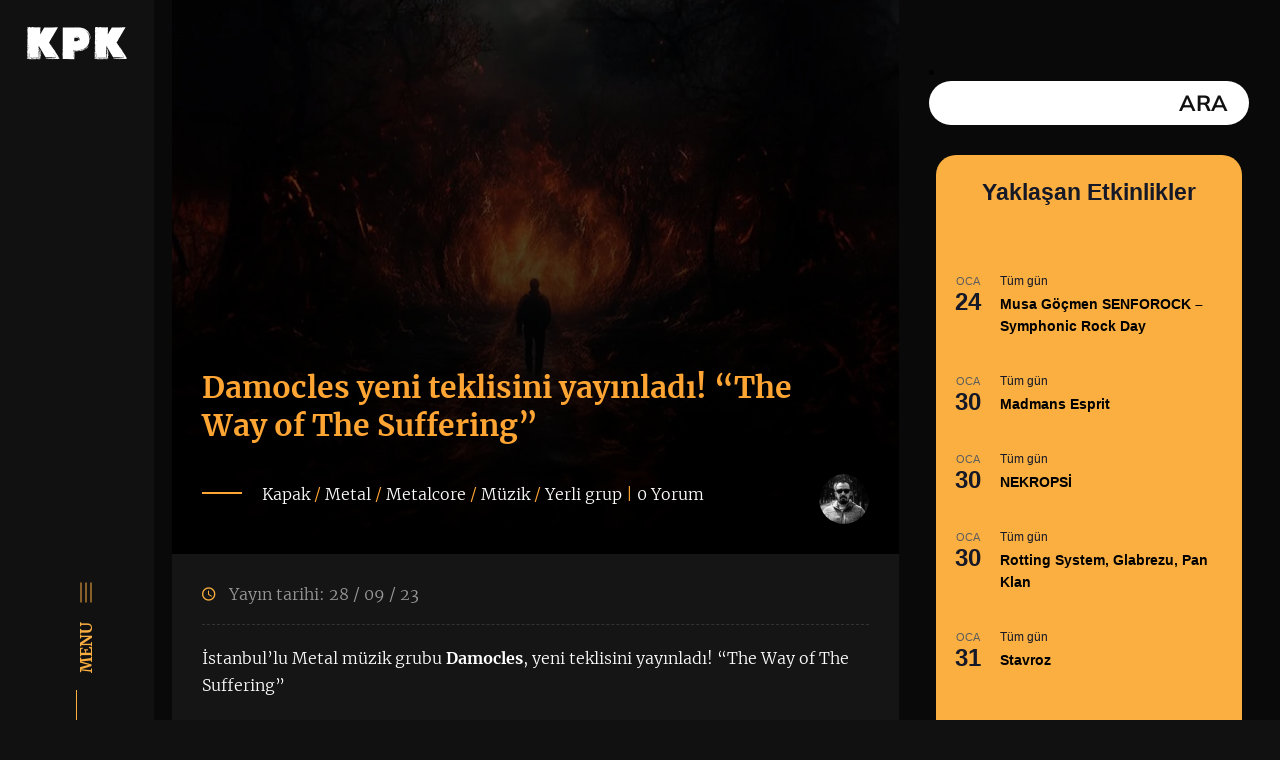

--- FILE ---
content_type: text/html; charset=UTF-8
request_url: http://www.kapakmagazin.com/damocles-yeni-teklisini-yayinladi-the-way-of-the-suffering/
body_size: 30728
content:

<!doctype html>

<html lang="tr" class="no-js no-svg" itemscope 

	itemtype="http://schema.org/WebSite" >

<head>

<meta charset="UTF-8">

<title>Damocles yeni teklisini yayınladı! &quot;The Way of The Suffering&quot; - Kapak Magazin Kapak Magazin</title>

<meta name="keywords" content="" />

<meta name="description" content="" />

<meta name="robots" content="index,follow" />

<meta name="REVISIT-AFTER" content="5 DAYS" />

<meta content="width=1000" name="viewport" />

<meta name="viewport" content="width=device-width, initial-scale=1" />

<meta name="apple-mobile-web-app-capable" content="yes" />

<meta name="apple-mobile-web-app-status-bar-style" content="black" />

<meta content="Guven Ceylan  - www.guvenceylan.net" name="Designer" />

<meta content="Guven Ceylan  - www.guvenceylan.net" name="Publisher" />

<link href="www.kapakmagazin.com" hreflang="tr" rel="alternate"/>

<link rel="apple-touch-icon-precomposed" sizes="144x144" href="http://www.kapakmagazin.com/wp-content/themes/kapakmagazin/ico/apple-touch-icon-144-precomposed.png">

<link rel="apple-touch-icon-precomposed" sizes="114x114" href="http://www.kapakmagazin.com/wp-content/themes/kapakmagazin/ico/apple-touch-icon-114-precomposed.png">

<link rel="apple-touch-icon-precomposed" sizes="72x72" href="http://www.kapakmagazin.com/wp-content/themes/kapakmagazin/ico/apple-touch-icon-72-precomposed.png">

<link rel="apple-touch-icon-precomposed" href="http://www.kapakmagazin.com/wp-content/themes/kapakmagazin/ico/apple-touch-icon-57-precomposed.png">

<link rel="shortcut icon" href="http://www.kapakmagazin.com/wp-content/themes/kapakmagazin/ico/favicon.png">



<link rel="apple-touch-icon" sizes="57x57" href="http://www.kapakmagazin.com/wp-content/themes/kapakmagazin/ico/apple-icon-57x57.png">

<link rel="apple-touch-icon" sizes="60x60" href="http://www.kapakmagazin.com/wp-content/themes/kapakmagazin/ico/apple-icon-60x60.png">

<link rel="apple-touch-icon" sizes="72x72" href="http://www.kapakmagazin.com/wp-content/themes/kapakmagazin/ico/apple-icon-72x72.png">

<link rel="apple-touch-icon" sizes="76x76" href="http://www.kapakmagazin.com/wp-content/themes/kapakmagazin/ico/apple-icon-76x76.png">

<link rel="apple-touch-icon" sizes="114x114" href="http://www.kapakmagazin.com/wp-content/themes/kapakmagazin/ico/apple-icon-114x114.png">

<link rel="apple-touch-icon" sizes="120x120" href="http://www.kapakmagazin.com/wp-content/themes/kapakmagazin/ico/apple-icon-120x120.png">

<link rel="apple-touch-icon" sizes="144x144" href="http://www.kapakmagazin.com/wp-content/themes/kapakmagazin/ico/apple-icon-144x144.png">

<link rel="apple-touch-icon" sizes="152x152" href="http://www.kapakmagazin.com/wp-content/themes/kapakmagazin/ico/apple-icon-152x152.png">

<link rel="apple-touch-icon" sizes="180x180" href="http://www.kapakmagazin.com/wp-content/themes/kapakmagazin/ico/apple-icon-180x180.png">

<link rel="icon" type="image/png" sizes="192x192"  href="http://www.kapakmagazin.com/wp-content/themes/kapakmagazin/ico/android-icon-192x192.png">

<link rel="icon" type="image/png" sizes="32x32" href="http://www.kapakmagazin.com/wp-content/themes/kapakmagazin/ico/favicon-32x32.png">

<link rel="icon" type="image/png" sizes="96x96" href="http://www.kapakmagazin.com/wp-content/themes/kapakmagazin/ico/favicon-96x96.png">

<link rel="icon" type="image/png" sizes="16x16" href="http://www.kapakmagazin.com/wp-content/themes/kapakmagazin/ico/favicon-16x16.png">

<link rel="manifest" href="http://www.kapakmagazin.com/wp-content/themes/kapakmagazin/ico/manifest.json">

<meta name="msapplication-TileColor" content="#111111">

<meta name="msapplication-TileImage" content="http://www.kapakmagazin.com/wp-content/themes/kapakmagazin/ico/ms-icon-144x144.png">

<meta name="theme-color" content="#111111">



<link rel="shortcut icon" href="http://www.kapakmagazin.com/wp-content/themes/kapakmagazin/favicon.ico" />

<link rel="icon" href="http://www.kapakmagazin.com/wp-content/themes/kapakmagazin/favicon.ico" type="image/x-icon" />

<link rel="shortcut icon" href="http://www.kapakmagazin.com/wp-content/themes/kapakmagazin/favicon.ico" />

<link rel="icon" href="favicon.ico" type="image/x-icon" />

<link rel="shortcut icon" href="favicon.ico" type="image/x-icon" />

   

  <meta name='robots' content='index, follow, max-image-preview:large, max-snippet:-1, max-video-preview:-1' />

	<!-- This site is optimized with the Yoast SEO plugin v26.7 - https://yoast.com/wordpress/plugins/seo/ -->
	<link rel="canonical" href="https://www.kapakmagazin.com/damocles-yeni-teklisini-yayinladi-the-way-of-the-suffering/" />
	<meta property="og:locale" content="tr_TR" />
	<meta property="og:type" content="article" />
	<meta property="og:title" content="Damocles yeni teklisini yayınladı! &quot;The Way of The Suffering&quot; - Kapak Magazin" />
	<meta property="og:description" content="İstanbul&#8217;lu Metal müzik grubu Damocles, yeni teklisini yayınladı! &#8220;The Way of The [&hellip;]" />
	<meta property="og:url" content="https://www.kapakmagazin.com/damocles-yeni-teklisini-yayinladi-the-way-of-the-suffering/" />
	<meta property="og:site_name" content="Kapak Magazin" />
	<meta property="article:author" content="https://www.facebook.com/guvenceylan" />
	<meta property="article:published_time" content="2023-09-28T09:32:50+00:00" />
	<meta property="article:modified_time" content="2023-09-28T09:32:55+00:00" />
	<meta property="og:image" content="https://www.kapakmagazin.com/wp-content/uploads/Damocles_kpk.jpg" />
	<meta property="og:image:width" content="1200" />
	<meta property="og:image:height" content="1000" />
	<meta property="og:image:type" content="image/jpeg" />
	<meta name="author" content="GlooM" />
	<meta name="twitter:card" content="summary_large_image" />
	<meta name="twitter:creator" content="@https://www.twitter.com/gloomart" />
	<meta name="twitter:label1" content="Yazan:" />
	<meta name="twitter:data1" content="GlooM" />
	<meta name="twitter:label2" content="Tahmini okuma süresi" />
	<meta name="twitter:data2" content="1 dakika" />
	<script type="application/ld+json" class="yoast-schema-graph">{"@context":"https://schema.org","@graph":[{"@type":"Article","@id":"https://www.kapakmagazin.com/damocles-yeni-teklisini-yayinladi-the-way-of-the-suffering/#article","isPartOf":{"@id":"https://www.kapakmagazin.com/damocles-yeni-teklisini-yayinladi-the-way-of-the-suffering/"},"author":{"name":"GlooM","@id":"https://www.kapakmagazin.com/#/schema/person/77350ea3169f43e4da7a8eacc9c0003f"},"headline":"Damocles yeni teklisini yayınladı! &#8220;The Way of The Suffering&#8221;","datePublished":"2023-09-28T09:32:50+00:00","dateModified":"2023-09-28T09:32:55+00:00","mainEntityOfPage":{"@id":"https://www.kapakmagazin.com/damocles-yeni-teklisini-yayinladi-the-way-of-the-suffering/"},"wordCount":187,"commentCount":0,"publisher":{"@id":"https://www.kapakmagazin.com/#organization"},"image":{"@id":"https://www.kapakmagazin.com/damocles-yeni-teklisini-yayinladi-the-way-of-the-suffering/#primaryimage"},"thumbnailUrl":"https://www.kapakmagazin.com/wp-content/uploads/Damocles_kpk.jpg","keywords":["Damocles","Damocles yeni tekli","Damocles 2023"],"articleSection":["Kapak","Metal","Metalcore","Müzik","Yerli grup"],"inLanguage":"tr","potentialAction":[{"@type":"CommentAction","name":"Comment","target":["https://www.kapakmagazin.com/damocles-yeni-teklisini-yayinladi-the-way-of-the-suffering/#respond"]}]},{"@type":"WebPage","@id":"https://www.kapakmagazin.com/damocles-yeni-teklisini-yayinladi-the-way-of-the-suffering/","url":"https://www.kapakmagazin.com/damocles-yeni-teklisini-yayinladi-the-way-of-the-suffering/","name":"Damocles yeni teklisini yayınladı! \"The Way of The Suffering\" - Kapak Magazin","isPartOf":{"@id":"https://www.kapakmagazin.com/#website"},"primaryImageOfPage":{"@id":"https://www.kapakmagazin.com/damocles-yeni-teklisini-yayinladi-the-way-of-the-suffering/#primaryimage"},"image":{"@id":"https://www.kapakmagazin.com/damocles-yeni-teklisini-yayinladi-the-way-of-the-suffering/#primaryimage"},"thumbnailUrl":"https://www.kapakmagazin.com/wp-content/uploads/Damocles_kpk.jpg","datePublished":"2023-09-28T09:32:50+00:00","dateModified":"2023-09-28T09:32:55+00:00","breadcrumb":{"@id":"https://www.kapakmagazin.com/damocles-yeni-teklisini-yayinladi-the-way-of-the-suffering/#breadcrumb"},"inLanguage":"tr","potentialAction":[{"@type":"ReadAction","target":["https://www.kapakmagazin.com/damocles-yeni-teklisini-yayinladi-the-way-of-the-suffering/"]}]},{"@type":"ImageObject","inLanguage":"tr","@id":"https://www.kapakmagazin.com/damocles-yeni-teklisini-yayinladi-the-way-of-the-suffering/#primaryimage","url":"https://www.kapakmagazin.com/wp-content/uploads/Damocles_kpk.jpg","contentUrl":"https://www.kapakmagazin.com/wp-content/uploads/Damocles_kpk.jpg","width":1200,"height":1000},{"@type":"BreadcrumbList","@id":"https://www.kapakmagazin.com/damocles-yeni-teklisini-yayinladi-the-way-of-the-suffering/#breadcrumb","itemListElement":[{"@type":"ListItem","position":1,"name":"Ana sayfa","item":"https://www.kapakmagazin.com/"},{"@type":"ListItem","position":2,"name":"Damocles yeni teklisini yayınladı! &#8220;The Way of The Suffering&#8221;"}]},{"@type":"WebSite","@id":"https://www.kapakmagazin.com/#website","url":"https://www.kapakmagazin.com/","name":"Kapak Magazin","description":"Rock ve Metal Müzik Haberleri, Sinema ve Dizi gündemi","publisher":{"@id":"https://www.kapakmagazin.com/#organization"},"potentialAction":[{"@type":"SearchAction","target":{"@type":"EntryPoint","urlTemplate":"https://www.kapakmagazin.com/?s={search_term_string}"},"query-input":{"@type":"PropertyValueSpecification","valueRequired":true,"valueName":"search_term_string"}}],"inLanguage":"tr"},{"@type":"Organization","@id":"https://www.kapakmagazin.com/#organization","name":"Kapak Magazin","url":"https://www.kapakmagazin.com/","logo":{"@type":"ImageObject","inLanguage":"tr","@id":"https://www.kapakmagazin.com/#/schema/logo/image/","url":"https://www.kapakmagazin.com/wp-content/uploads/kapakmagazin.jpg","contentUrl":"https://www.kapakmagazin.com/wp-content/uploads/kapakmagazin.jpg","width":1200,"height":666,"caption":"Kapak Magazin"},"image":{"@id":"https://www.kapakmagazin.com/#/schema/logo/image/"}},{"@type":"Person","@id":"https://www.kapakmagazin.com/#/schema/person/77350ea3169f43e4da7a8eacc9c0003f","name":"GlooM","image":{"@type":"ImageObject","inLanguage":"tr","@id":"https://www.kapakmagazin.com/#/schema/person/image/","url":"https://www.kapakmagazin.com/wp-content/uploads/cropped-gxc_400x400-96x96.jpg","contentUrl":"https://www.kapakmagazin.com/wp-content/uploads/cropped-gxc_400x400-96x96.jpg","caption":"GlooM"},"description":"Metalhead designer &amp; photographer www.guvenceylan.net","sameAs":["http://www.guvenceylan.net","https://www.facebook.com/guvenceylan","https://www.instagram.com/guvenceylan","https://x.com/https://www.twitter.com/gloomart"],"url":"https://www.kapakmagazin.com/author/gloom/"}]}</script>
	<!-- / Yoast SEO plugin. -->


<link rel='dns-prefetch' href='//www.googletagmanager.com' />
<link rel="alternate" type="application/rss+xml" title="Kapak Magazin &raquo; Damocles yeni teklisini yayınladı! &#8220;The Way of The Suffering&#8221; yorum akışı" href="https://www.kapakmagazin.com/damocles-yeni-teklisini-yayinladi-the-way-of-the-suffering/feed/" />
<link rel="alternate" title="oEmbed (JSON)" type="application/json+oembed" href="https://www.kapakmagazin.com/wp-json/oembed/1.0/embed?url=https%3A%2F%2Fwww.kapakmagazin.com%2Fdamocles-yeni-teklisini-yayinladi-the-way-of-the-suffering%2F" />
<link rel="alternate" title="oEmbed (XML)" type="text/xml+oembed" href="https://www.kapakmagazin.com/wp-json/oembed/1.0/embed?url=https%3A%2F%2Fwww.kapakmagazin.com%2Fdamocles-yeni-teklisini-yayinladi-the-way-of-the-suffering%2F&#038;format=xml" />
		<style>
			.lazyload,
			.lazyloading {
				max-width: 100%;
			}
		</style>
		<style id='wp-img-auto-sizes-contain-inline-css' type='text/css'>
img:is([sizes=auto i],[sizes^="auto," i]){contain-intrinsic-size:3000px 1500px}
/*# sourceURL=wp-img-auto-sizes-contain-inline-css */
</style>
<style id='wp-emoji-styles-inline-css' type='text/css'>

	img.wp-smiley, img.emoji {
		display: inline !important;
		border: none !important;
		box-shadow: none !important;
		height: 1em !important;
		width: 1em !important;
		margin: 0 0.07em !important;
		vertical-align: -0.1em !important;
		background: none !important;
		padding: 0 !important;
	}
/*# sourceURL=wp-emoji-styles-inline-css */
</style>
<link rel='stylesheet' id='wp-block-library-css' href='http://www.kapakmagazin.com/wp-includes/css/dist/block-library/style.min.css?ver=6.9' type='text/css' media='all' />
<style id='wp-block-image-inline-css' type='text/css'>
.wp-block-image>a,.wp-block-image>figure>a{display:inline-block}.wp-block-image img{box-sizing:border-box;height:auto;max-width:100%;vertical-align:bottom}@media not (prefers-reduced-motion){.wp-block-image img.hide{visibility:hidden}.wp-block-image img.show{animation:show-content-image .4s}}.wp-block-image[style*=border-radius] img,.wp-block-image[style*=border-radius]>a{border-radius:inherit}.wp-block-image.has-custom-border img{box-sizing:border-box}.wp-block-image.aligncenter{text-align:center}.wp-block-image.alignfull>a,.wp-block-image.alignwide>a{width:100%}.wp-block-image.alignfull img,.wp-block-image.alignwide img{height:auto;width:100%}.wp-block-image .aligncenter,.wp-block-image .alignleft,.wp-block-image .alignright,.wp-block-image.aligncenter,.wp-block-image.alignleft,.wp-block-image.alignright{display:table}.wp-block-image .aligncenter>figcaption,.wp-block-image .alignleft>figcaption,.wp-block-image .alignright>figcaption,.wp-block-image.aligncenter>figcaption,.wp-block-image.alignleft>figcaption,.wp-block-image.alignright>figcaption{caption-side:bottom;display:table-caption}.wp-block-image .alignleft{float:left;margin:.5em 1em .5em 0}.wp-block-image .alignright{float:right;margin:.5em 0 .5em 1em}.wp-block-image .aligncenter{margin-left:auto;margin-right:auto}.wp-block-image :where(figcaption){margin-bottom:1em;margin-top:.5em}.wp-block-image.is-style-circle-mask img{border-radius:9999px}@supports ((-webkit-mask-image:none) or (mask-image:none)) or (-webkit-mask-image:none){.wp-block-image.is-style-circle-mask img{border-radius:0;-webkit-mask-image:url('data:image/svg+xml;utf8,<svg viewBox="0 0 100 100" xmlns="http://www.w3.org/2000/svg"><circle cx="50" cy="50" r="50"/></svg>');mask-image:url('data:image/svg+xml;utf8,<svg viewBox="0 0 100 100" xmlns="http://www.w3.org/2000/svg"><circle cx="50" cy="50" r="50"/></svg>');mask-mode:alpha;-webkit-mask-position:center;mask-position:center;-webkit-mask-repeat:no-repeat;mask-repeat:no-repeat;-webkit-mask-size:contain;mask-size:contain}}:root :where(.wp-block-image.is-style-rounded img,.wp-block-image .is-style-rounded img){border-radius:9999px}.wp-block-image figure{margin:0}.wp-lightbox-container{display:flex;flex-direction:column;position:relative}.wp-lightbox-container img{cursor:zoom-in}.wp-lightbox-container img:hover+button{opacity:1}.wp-lightbox-container button{align-items:center;backdrop-filter:blur(16px) saturate(180%);background-color:#5a5a5a40;border:none;border-radius:4px;cursor:zoom-in;display:flex;height:20px;justify-content:center;opacity:0;padding:0;position:absolute;right:16px;text-align:center;top:16px;width:20px;z-index:100}@media not (prefers-reduced-motion){.wp-lightbox-container button{transition:opacity .2s ease}}.wp-lightbox-container button:focus-visible{outline:3px auto #5a5a5a40;outline:3px auto -webkit-focus-ring-color;outline-offset:3px}.wp-lightbox-container button:hover{cursor:pointer;opacity:1}.wp-lightbox-container button:focus{opacity:1}.wp-lightbox-container button:focus,.wp-lightbox-container button:hover,.wp-lightbox-container button:not(:hover):not(:active):not(.has-background){background-color:#5a5a5a40;border:none}.wp-lightbox-overlay{box-sizing:border-box;cursor:zoom-out;height:100vh;left:0;overflow:hidden;position:fixed;top:0;visibility:hidden;width:100%;z-index:100000}.wp-lightbox-overlay .close-button{align-items:center;cursor:pointer;display:flex;justify-content:center;min-height:40px;min-width:40px;padding:0;position:absolute;right:calc(env(safe-area-inset-right) + 16px);top:calc(env(safe-area-inset-top) + 16px);z-index:5000000}.wp-lightbox-overlay .close-button:focus,.wp-lightbox-overlay .close-button:hover,.wp-lightbox-overlay .close-button:not(:hover):not(:active):not(.has-background){background:none;border:none}.wp-lightbox-overlay .lightbox-image-container{height:var(--wp--lightbox-container-height);left:50%;overflow:hidden;position:absolute;top:50%;transform:translate(-50%,-50%);transform-origin:top left;width:var(--wp--lightbox-container-width);z-index:9999999999}.wp-lightbox-overlay .wp-block-image{align-items:center;box-sizing:border-box;display:flex;height:100%;justify-content:center;margin:0;position:relative;transform-origin:0 0;width:100%;z-index:3000000}.wp-lightbox-overlay .wp-block-image img{height:var(--wp--lightbox-image-height);min-height:var(--wp--lightbox-image-height);min-width:var(--wp--lightbox-image-width);width:var(--wp--lightbox-image-width)}.wp-lightbox-overlay .wp-block-image figcaption{display:none}.wp-lightbox-overlay button{background:none;border:none}.wp-lightbox-overlay .scrim{background-color:#fff;height:100%;opacity:.9;position:absolute;width:100%;z-index:2000000}.wp-lightbox-overlay.active{visibility:visible}@media not (prefers-reduced-motion){.wp-lightbox-overlay.active{animation:turn-on-visibility .25s both}.wp-lightbox-overlay.active img{animation:turn-on-visibility .35s both}.wp-lightbox-overlay.show-closing-animation:not(.active){animation:turn-off-visibility .35s both}.wp-lightbox-overlay.show-closing-animation:not(.active) img{animation:turn-off-visibility .25s both}.wp-lightbox-overlay.zoom.active{animation:none;opacity:1;visibility:visible}.wp-lightbox-overlay.zoom.active .lightbox-image-container{animation:lightbox-zoom-in .4s}.wp-lightbox-overlay.zoom.active .lightbox-image-container img{animation:none}.wp-lightbox-overlay.zoom.active .scrim{animation:turn-on-visibility .4s forwards}.wp-lightbox-overlay.zoom.show-closing-animation:not(.active){animation:none}.wp-lightbox-overlay.zoom.show-closing-animation:not(.active) .lightbox-image-container{animation:lightbox-zoom-out .4s}.wp-lightbox-overlay.zoom.show-closing-animation:not(.active) .lightbox-image-container img{animation:none}.wp-lightbox-overlay.zoom.show-closing-animation:not(.active) .scrim{animation:turn-off-visibility .4s forwards}}@keyframes show-content-image{0%{visibility:hidden}99%{visibility:hidden}to{visibility:visible}}@keyframes turn-on-visibility{0%{opacity:0}to{opacity:1}}@keyframes turn-off-visibility{0%{opacity:1;visibility:visible}99%{opacity:0;visibility:visible}to{opacity:0;visibility:hidden}}@keyframes lightbox-zoom-in{0%{transform:translate(calc((-100vw + var(--wp--lightbox-scrollbar-width))/2 + var(--wp--lightbox-initial-left-position)),calc(-50vh + var(--wp--lightbox-initial-top-position))) scale(var(--wp--lightbox-scale))}to{transform:translate(-50%,-50%) scale(1)}}@keyframes lightbox-zoom-out{0%{transform:translate(-50%,-50%) scale(1);visibility:visible}99%{visibility:visible}to{transform:translate(calc((-100vw + var(--wp--lightbox-scrollbar-width))/2 + var(--wp--lightbox-initial-left-position)),calc(-50vh + var(--wp--lightbox-initial-top-position))) scale(var(--wp--lightbox-scale));visibility:hidden}}
/*# sourceURL=http://www.kapakmagazin.com/wp-includes/blocks/image/style.min.css */
</style>
<style id='wp-block-embed-inline-css' type='text/css'>
.wp-block-embed.alignleft,.wp-block-embed.alignright,.wp-block[data-align=left]>[data-type="core/embed"],.wp-block[data-align=right]>[data-type="core/embed"]{max-width:360px;width:100%}.wp-block-embed.alignleft .wp-block-embed__wrapper,.wp-block-embed.alignright .wp-block-embed__wrapper,.wp-block[data-align=left]>[data-type="core/embed"] .wp-block-embed__wrapper,.wp-block[data-align=right]>[data-type="core/embed"] .wp-block-embed__wrapper{min-width:280px}.wp-block-cover .wp-block-embed{min-height:240px;min-width:320px}.wp-block-embed{overflow-wrap:break-word}.wp-block-embed :where(figcaption){margin-bottom:1em;margin-top:.5em}.wp-block-embed iframe{max-width:100%}.wp-block-embed__wrapper{position:relative}.wp-embed-responsive .wp-has-aspect-ratio .wp-block-embed__wrapper:before{content:"";display:block;padding-top:50%}.wp-embed-responsive .wp-has-aspect-ratio iframe{bottom:0;height:100%;left:0;position:absolute;right:0;top:0;width:100%}.wp-embed-responsive .wp-embed-aspect-21-9 .wp-block-embed__wrapper:before{padding-top:42.85%}.wp-embed-responsive .wp-embed-aspect-18-9 .wp-block-embed__wrapper:before{padding-top:50%}.wp-embed-responsive .wp-embed-aspect-16-9 .wp-block-embed__wrapper:before{padding-top:56.25%}.wp-embed-responsive .wp-embed-aspect-4-3 .wp-block-embed__wrapper:before{padding-top:75%}.wp-embed-responsive .wp-embed-aspect-1-1 .wp-block-embed__wrapper:before{padding-top:100%}.wp-embed-responsive .wp-embed-aspect-9-16 .wp-block-embed__wrapper:before{padding-top:177.77%}.wp-embed-responsive .wp-embed-aspect-1-2 .wp-block-embed__wrapper:before{padding-top:200%}
/*# sourceURL=http://www.kapakmagazin.com/wp-includes/blocks/embed/style.min.css */
</style>
<style id='global-styles-inline-css' type='text/css'>
:root{--wp--preset--aspect-ratio--square: 1;--wp--preset--aspect-ratio--4-3: 4/3;--wp--preset--aspect-ratio--3-4: 3/4;--wp--preset--aspect-ratio--3-2: 3/2;--wp--preset--aspect-ratio--2-3: 2/3;--wp--preset--aspect-ratio--16-9: 16/9;--wp--preset--aspect-ratio--9-16: 9/16;--wp--preset--color--black: #000000;--wp--preset--color--cyan-bluish-gray: #abb8c3;--wp--preset--color--white: #ffffff;--wp--preset--color--pale-pink: #f78da7;--wp--preset--color--vivid-red: #cf2e2e;--wp--preset--color--luminous-vivid-orange: #ff6900;--wp--preset--color--luminous-vivid-amber: #fcb900;--wp--preset--color--light-green-cyan: #7bdcb5;--wp--preset--color--vivid-green-cyan: #00d084;--wp--preset--color--pale-cyan-blue: #8ed1fc;--wp--preset--color--vivid-cyan-blue: #0693e3;--wp--preset--color--vivid-purple: #9b51e0;--wp--preset--gradient--vivid-cyan-blue-to-vivid-purple: linear-gradient(135deg,rgb(6,147,227) 0%,rgb(155,81,224) 100%);--wp--preset--gradient--light-green-cyan-to-vivid-green-cyan: linear-gradient(135deg,rgb(122,220,180) 0%,rgb(0,208,130) 100%);--wp--preset--gradient--luminous-vivid-amber-to-luminous-vivid-orange: linear-gradient(135deg,rgb(252,185,0) 0%,rgb(255,105,0) 100%);--wp--preset--gradient--luminous-vivid-orange-to-vivid-red: linear-gradient(135deg,rgb(255,105,0) 0%,rgb(207,46,46) 100%);--wp--preset--gradient--very-light-gray-to-cyan-bluish-gray: linear-gradient(135deg,rgb(238,238,238) 0%,rgb(169,184,195) 100%);--wp--preset--gradient--cool-to-warm-spectrum: linear-gradient(135deg,rgb(74,234,220) 0%,rgb(151,120,209) 20%,rgb(207,42,186) 40%,rgb(238,44,130) 60%,rgb(251,105,98) 80%,rgb(254,248,76) 100%);--wp--preset--gradient--blush-light-purple: linear-gradient(135deg,rgb(255,206,236) 0%,rgb(152,150,240) 100%);--wp--preset--gradient--blush-bordeaux: linear-gradient(135deg,rgb(254,205,165) 0%,rgb(254,45,45) 50%,rgb(107,0,62) 100%);--wp--preset--gradient--luminous-dusk: linear-gradient(135deg,rgb(255,203,112) 0%,rgb(199,81,192) 50%,rgb(65,88,208) 100%);--wp--preset--gradient--pale-ocean: linear-gradient(135deg,rgb(255,245,203) 0%,rgb(182,227,212) 50%,rgb(51,167,181) 100%);--wp--preset--gradient--electric-grass: linear-gradient(135deg,rgb(202,248,128) 0%,rgb(113,206,126) 100%);--wp--preset--gradient--midnight: linear-gradient(135deg,rgb(2,3,129) 0%,rgb(40,116,252) 100%);--wp--preset--font-size--small: 13px;--wp--preset--font-size--medium: 20px;--wp--preset--font-size--large: 36px;--wp--preset--font-size--x-large: 42px;--wp--preset--spacing--20: 0.44rem;--wp--preset--spacing--30: 0.67rem;--wp--preset--spacing--40: 1rem;--wp--preset--spacing--50: 1.5rem;--wp--preset--spacing--60: 2.25rem;--wp--preset--spacing--70: 3.38rem;--wp--preset--spacing--80: 5.06rem;--wp--preset--shadow--natural: 6px 6px 9px rgba(0, 0, 0, 0.2);--wp--preset--shadow--deep: 12px 12px 50px rgba(0, 0, 0, 0.4);--wp--preset--shadow--sharp: 6px 6px 0px rgba(0, 0, 0, 0.2);--wp--preset--shadow--outlined: 6px 6px 0px -3px rgb(255, 255, 255), 6px 6px rgb(0, 0, 0);--wp--preset--shadow--crisp: 6px 6px 0px rgb(0, 0, 0);}:where(.is-layout-flex){gap: 0.5em;}:where(.is-layout-grid){gap: 0.5em;}body .is-layout-flex{display: flex;}.is-layout-flex{flex-wrap: wrap;align-items: center;}.is-layout-flex > :is(*, div){margin: 0;}body .is-layout-grid{display: grid;}.is-layout-grid > :is(*, div){margin: 0;}:where(.wp-block-columns.is-layout-flex){gap: 2em;}:where(.wp-block-columns.is-layout-grid){gap: 2em;}:where(.wp-block-post-template.is-layout-flex){gap: 1.25em;}:where(.wp-block-post-template.is-layout-grid){gap: 1.25em;}.has-black-color{color: var(--wp--preset--color--black) !important;}.has-cyan-bluish-gray-color{color: var(--wp--preset--color--cyan-bluish-gray) !important;}.has-white-color{color: var(--wp--preset--color--white) !important;}.has-pale-pink-color{color: var(--wp--preset--color--pale-pink) !important;}.has-vivid-red-color{color: var(--wp--preset--color--vivid-red) !important;}.has-luminous-vivid-orange-color{color: var(--wp--preset--color--luminous-vivid-orange) !important;}.has-luminous-vivid-amber-color{color: var(--wp--preset--color--luminous-vivid-amber) !important;}.has-light-green-cyan-color{color: var(--wp--preset--color--light-green-cyan) !important;}.has-vivid-green-cyan-color{color: var(--wp--preset--color--vivid-green-cyan) !important;}.has-pale-cyan-blue-color{color: var(--wp--preset--color--pale-cyan-blue) !important;}.has-vivid-cyan-blue-color{color: var(--wp--preset--color--vivid-cyan-blue) !important;}.has-vivid-purple-color{color: var(--wp--preset--color--vivid-purple) !important;}.has-black-background-color{background-color: var(--wp--preset--color--black) !important;}.has-cyan-bluish-gray-background-color{background-color: var(--wp--preset--color--cyan-bluish-gray) !important;}.has-white-background-color{background-color: var(--wp--preset--color--white) !important;}.has-pale-pink-background-color{background-color: var(--wp--preset--color--pale-pink) !important;}.has-vivid-red-background-color{background-color: var(--wp--preset--color--vivid-red) !important;}.has-luminous-vivid-orange-background-color{background-color: var(--wp--preset--color--luminous-vivid-orange) !important;}.has-luminous-vivid-amber-background-color{background-color: var(--wp--preset--color--luminous-vivid-amber) !important;}.has-light-green-cyan-background-color{background-color: var(--wp--preset--color--light-green-cyan) !important;}.has-vivid-green-cyan-background-color{background-color: var(--wp--preset--color--vivid-green-cyan) !important;}.has-pale-cyan-blue-background-color{background-color: var(--wp--preset--color--pale-cyan-blue) !important;}.has-vivid-cyan-blue-background-color{background-color: var(--wp--preset--color--vivid-cyan-blue) !important;}.has-vivid-purple-background-color{background-color: var(--wp--preset--color--vivid-purple) !important;}.has-black-border-color{border-color: var(--wp--preset--color--black) !important;}.has-cyan-bluish-gray-border-color{border-color: var(--wp--preset--color--cyan-bluish-gray) !important;}.has-white-border-color{border-color: var(--wp--preset--color--white) !important;}.has-pale-pink-border-color{border-color: var(--wp--preset--color--pale-pink) !important;}.has-vivid-red-border-color{border-color: var(--wp--preset--color--vivid-red) !important;}.has-luminous-vivid-orange-border-color{border-color: var(--wp--preset--color--luminous-vivid-orange) !important;}.has-luminous-vivid-amber-border-color{border-color: var(--wp--preset--color--luminous-vivid-amber) !important;}.has-light-green-cyan-border-color{border-color: var(--wp--preset--color--light-green-cyan) !important;}.has-vivid-green-cyan-border-color{border-color: var(--wp--preset--color--vivid-green-cyan) !important;}.has-pale-cyan-blue-border-color{border-color: var(--wp--preset--color--pale-cyan-blue) !important;}.has-vivid-cyan-blue-border-color{border-color: var(--wp--preset--color--vivid-cyan-blue) !important;}.has-vivid-purple-border-color{border-color: var(--wp--preset--color--vivid-purple) !important;}.has-vivid-cyan-blue-to-vivid-purple-gradient-background{background: var(--wp--preset--gradient--vivid-cyan-blue-to-vivid-purple) !important;}.has-light-green-cyan-to-vivid-green-cyan-gradient-background{background: var(--wp--preset--gradient--light-green-cyan-to-vivid-green-cyan) !important;}.has-luminous-vivid-amber-to-luminous-vivid-orange-gradient-background{background: var(--wp--preset--gradient--luminous-vivid-amber-to-luminous-vivid-orange) !important;}.has-luminous-vivid-orange-to-vivid-red-gradient-background{background: var(--wp--preset--gradient--luminous-vivid-orange-to-vivid-red) !important;}.has-very-light-gray-to-cyan-bluish-gray-gradient-background{background: var(--wp--preset--gradient--very-light-gray-to-cyan-bluish-gray) !important;}.has-cool-to-warm-spectrum-gradient-background{background: var(--wp--preset--gradient--cool-to-warm-spectrum) !important;}.has-blush-light-purple-gradient-background{background: var(--wp--preset--gradient--blush-light-purple) !important;}.has-blush-bordeaux-gradient-background{background: var(--wp--preset--gradient--blush-bordeaux) !important;}.has-luminous-dusk-gradient-background{background: var(--wp--preset--gradient--luminous-dusk) !important;}.has-pale-ocean-gradient-background{background: var(--wp--preset--gradient--pale-ocean) !important;}.has-electric-grass-gradient-background{background: var(--wp--preset--gradient--electric-grass) !important;}.has-midnight-gradient-background{background: var(--wp--preset--gradient--midnight) !important;}.has-small-font-size{font-size: var(--wp--preset--font-size--small) !important;}.has-medium-font-size{font-size: var(--wp--preset--font-size--medium) !important;}.has-large-font-size{font-size: var(--wp--preset--font-size--large) !important;}.has-x-large-font-size{font-size: var(--wp--preset--font-size--x-large) !important;}
/*# sourceURL=global-styles-inline-css */
</style>

<style id='classic-theme-styles-inline-css' type='text/css'>
/*! This file is auto-generated */
.wp-block-button__link{color:#fff;background-color:#32373c;border-radius:9999px;box-shadow:none;text-decoration:none;padding:calc(.667em + 2px) calc(1.333em + 2px);font-size:1.125em}.wp-block-file__button{background:#32373c;color:#fff;text-decoration:none}
/*# sourceURL=/wp-includes/css/classic-themes.min.css */
</style>
<link rel='stylesheet' id='gcrid-css' href='http://www.kapakmagazin.com/wp-content/themes/kapakmagazin/css/gcrid.css?v=2106202501&#038;ver=1.0.0' type='text/css' media='all' />
<link rel='stylesheet' id='reset-css' href='http://www.kapakmagazin.com/wp-content/themes/kapakmagazin/css/reset.css?v=21052025&#038;ver=1.0.0' type='text/css' media='all' />
<link rel='stylesheet' id='fontawesome-css' href='http://www.kapakmagazin.com/wp-content/themes/kapakmagazin/css/font-awesome.min.css?ver=1.0.0' type='text/css' media='all' />
<link rel='stylesheet' id='materialdesign-css' href='http://www.kapakmagazin.com/wp-content/themes/kapakmagazin/css/material-design-iconic-font.min.css?ver=1.0.0' type='text/css' media='all' />
<link rel='stylesheet' id='mCustomScrollbar-css' href='http://www.kapakmagazin.com/wp-content/themes/kapakmagazin/css/jquery.mCustomScrollbar.css?ver=1.0.0' type='text/css' media='all' />
<link rel='stylesheet' id='mobile-css' href='http://www.kapakmagazin.com/wp-content/themes/kapakmagazin/css/mobile.css?ver=1.0.0' type='text/css' media='all' />
<link rel='stylesheet' id='swiper-css' href='http://www.kapakmagazin.com/wp-content/themes/kapakmagazin/css/swiper.css?ver=1.0.0' type='text/css' media='all' />
<link rel='stylesheet' id='top-css' href='http://www.kapakmagazin.com/wp-content/themes/kapakmagazin/css/top.css?ver=1.0.0' type='text/css' media='all' />
<link rel='stylesheet' id='animations-css' href='http://www.kapakmagazin.com/wp-content/themes/kapakmagazin/css/animations.css?ver=1.0.0' type='text/css' media='all' />
<link rel='stylesheet' id='wp-block-paragraph-css' href='http://www.kapakmagazin.com/wp-includes/blocks/paragraph/style.min.css?ver=6.9' type='text/css' media='all' />
<script type="text/javascript" src="http://www.kapakmagazin.com/wp-includes/js/jquery/jquery.min.js?ver=3.7.1" id="jquery-core-js"></script>
<script type="text/javascript" src="http://www.kapakmagazin.com/wp-includes/js/jquery/jquery-migrate.min.js?ver=3.4.1" id="jquery-migrate-js"></script>
<script type="text/javascript" src="http://www.kapakmagazin.com/wp-content/themes/kapakmagazin/js/modernizr.custom.js?ver=1.0" id="modernizr-js"></script>
<script type="text/javascript" src="http://www.kapakmagazin.com/wp-content/themes/kapakmagazin/js/mobilmenu.js?ver=1.0" id="mobilmenu-js"></script>
<script type="text/javascript" src="http://www.kapakmagazin.com/wp-content/themes/kapakmagazin/js/jquery.mCustomScrollbar.concat.min.js?ver=1.0" id="mCustomScrollbar-js"></script>
<script type="text/javascript" src="http://www.kapakmagazin.com/wp-content/themes/kapakmagazin/js/top.js?ver=1.0" id="top-js"></script>
<script type="text/javascript" src="http://www.kapakmagazin.com/wp-content/themes/kapakmagazin/js/fullheight.js?ver=1.0" id="fullheight-js"></script>
<script type="text/javascript" src="http://www.kapakmagazin.com/wp-content/themes/kapakmagazin/js/pageloader.js?ver=1.0" id="pageloader-js"></script>
<script type="text/javascript" src="http://www.kapakmagazin.com/wp-content/themes/kapakmagazin/js/animate_ayar.js?ver=1.0" id="animate_ayar-js"></script>

<!-- Site Kit tarafından eklenen Google etiketi (gtag.js) snippet&#039;i -->
<!-- Google Analytics snippet added by Site Kit -->
<script type="text/javascript" src="https://www.googletagmanager.com/gtag/js?id=GT-MBH4JPXL" id="google_gtagjs-js" async></script>
<script type="text/javascript" id="google_gtagjs-js-after">
/* <![CDATA[ */
window.dataLayer = window.dataLayer || [];function gtag(){dataLayer.push(arguments);}
gtag("set","linker",{"domains":["www.kapakmagazin.com"]});
gtag("js", new Date());
gtag("set", "developer_id.dZTNiMT", true);
gtag("config", "GT-MBH4JPXL", {"googlesitekit_post_type":"post"});
 window._googlesitekit = window._googlesitekit || {}; window._googlesitekit.throttledEvents = []; window._googlesitekit.gtagEvent = (name, data) => { var key = JSON.stringify( { name, data } ); if ( !! window._googlesitekit.throttledEvents[ key ] ) { return; } window._googlesitekit.throttledEvents[ key ] = true; setTimeout( () => { delete window._googlesitekit.throttledEvents[ key ]; }, 5 ); gtag( "event", name, { ...data, event_source: "site-kit" } ); }; 
//# sourceURL=google_gtagjs-js-after
/* ]]> */
</script>
<link rel="https://api.w.org/" href="https://www.kapakmagazin.com/wp-json/" /><link rel="alternate" title="JSON" type="application/json" href="https://www.kapakmagazin.com/wp-json/wp/v2/posts/13955" /><link rel="EditURI" type="application/rsd+xml" title="RSD" href="https://www.kapakmagazin.com/xmlrpc.php?rsd" />
<meta name="generator" content="WordPress 6.9" />
<link rel='shortlink' href='https://www.kapakmagazin.com/?p=13955' />
<meta name="generator" content="Site Kit by Google 1.170.0" />  <script src="https://cdn.onesignal.com/sdks/web/v16/OneSignalSDK.page.js" defer></script>
  <script>
          window.OneSignalDeferred = window.OneSignalDeferred || [];
          OneSignalDeferred.push(async function(OneSignal) {
            await OneSignal.init({
              appId: "69e995d7-98ae-453d-afaf-89a4592c0cf7",
              serviceWorkerOverrideForTypical: true,
              path: "http://www.kapakmagazin.com/wp-content/plugins/onesignal-free-web-push-notifications/sdk_files/",
              serviceWorkerParam: { scope: "/wp-content/plugins/onesignal-free-web-push-notifications/sdk_files/push/onesignal/" },
              serviceWorkerPath: "OneSignalSDKWorker.js",
            });
          });

          // Unregister the legacy OneSignal service worker to prevent scope conflicts
          if (navigator.serviceWorker) {
            navigator.serviceWorker.getRegistrations().then((registrations) => {
              // Iterate through all registered service workers
              registrations.forEach((registration) => {
                // Check the script URL to identify the specific service worker
                if (registration.active && registration.active.scriptURL.includes('OneSignalSDKWorker.js.php')) {
                  // Unregister the service worker
                  registration.unregister().then((success) => {
                    if (success) {
                      console.log('OneSignalSW: Successfully unregistered:', registration.active.scriptURL);
                    } else {
                      console.log('OneSignalSW: Failed to unregister:', registration.active.scriptURL);
                    }
                  });
                }
              });
            }).catch((error) => {
              console.error('Error fetching service worker registrations:', error);
            });
        }
        </script>
<script>document.createElement( "picture" );if(!window.HTMLPictureElement && document.addEventListener) {window.addEventListener("DOMContentLoaded", function() {var s = document.createElement("script");s.src = "http://www.kapakmagazin.com/wp-content/plugins/webp-express/js/picturefill.min.js";document.body.appendChild(s);});}</script><meta name="tec-api-version" content="v1"><meta name="tec-api-origin" content="https://www.kapakmagazin.com"><link rel="alternate" href="https://www.kapakmagazin.com/wp-json/tribe/events/v1/" />		<script>
			document.documentElement.className = document.documentElement.className.replace('no-js', 'js');
		</script>
				<style>
			.no-js img.lazyload {
				display: none;
			}

			figure.wp-block-image img.lazyloading {
				min-width: 150px;
			}

			.lazyload,
			.lazyloading {
				--smush-placeholder-width: 100px;
				--smush-placeholder-aspect-ratio: 1/1;
				width: var(--smush-image-width, var(--smush-placeholder-width)) !important;
				aspect-ratio: var(--smush-image-aspect-ratio, var(--smush-placeholder-aspect-ratio)) !important;
			}

						.lazyload, .lazyloading {
				opacity: 0;
			}

			.lazyloaded {
				opacity: 1;
				transition: opacity 400ms;
				transition-delay: 0ms;
			}

					</style>
		
<!-- Site Kit tarafından eklenen Google AdSense meta etiketleri -->
<meta name="google-adsense-platform-account" content="ca-host-pub-2644536267352236">
<meta name="google-adsense-platform-domain" content="sitekit.withgoogle.com">
<!-- Site Kit tarafından eklenen Google AdSense meta etiketlerine son verin -->
<style type="text/css">.saboxplugin-wrap{-webkit-box-sizing:border-box;-moz-box-sizing:border-box;-ms-box-sizing:border-box;box-sizing:border-box;border:1px solid #eee;width:100%;clear:both;display:block;overflow:hidden;word-wrap:break-word;position:relative}.saboxplugin-wrap .saboxplugin-gravatar{float:left;padding:0 20px 20px 20px}.saboxplugin-wrap .saboxplugin-gravatar img{max-width:100px;height:auto;border-radius:0;}.saboxplugin-wrap .saboxplugin-authorname{font-size:18px;line-height:1;margin:20px 0 0 20px;display:block}.saboxplugin-wrap .saboxplugin-authorname a{text-decoration:none}.saboxplugin-wrap .saboxplugin-authorname a:focus{outline:0}.saboxplugin-wrap .saboxplugin-desc{display:block;margin:5px 20px}.saboxplugin-wrap .saboxplugin-desc a{text-decoration:underline}.saboxplugin-wrap .saboxplugin-desc p{margin:5px 0 12px}.saboxplugin-wrap .saboxplugin-web{margin:0 20px 15px;text-align:left}.saboxplugin-wrap .sab-web-position{text-align:right}.saboxplugin-wrap .saboxplugin-web a{color:#ccc;text-decoration:none}.saboxplugin-wrap .saboxplugin-socials{position:relative;display:block;background:#fcfcfc;padding:5px;border-top:1px solid #eee}.saboxplugin-wrap .saboxplugin-socials a svg{width:20px;height:20px}.saboxplugin-wrap .saboxplugin-socials a svg .st2{fill:#fff; transform-origin:center center;}.saboxplugin-wrap .saboxplugin-socials a svg .st1{fill:rgba(0,0,0,.3)}.saboxplugin-wrap .saboxplugin-socials a:hover{opacity:.8;-webkit-transition:opacity .4s;-moz-transition:opacity .4s;-o-transition:opacity .4s;transition:opacity .4s;box-shadow:none!important;-webkit-box-shadow:none!important}.saboxplugin-wrap .saboxplugin-socials .saboxplugin-icon-color{box-shadow:none;padding:0;border:0;-webkit-transition:opacity .4s;-moz-transition:opacity .4s;-o-transition:opacity .4s;transition:opacity .4s;display:inline-block;color:#fff;font-size:0;text-decoration:inherit;margin:5px;-webkit-border-radius:0;-moz-border-radius:0;-ms-border-radius:0;-o-border-radius:0;border-radius:0;overflow:hidden}.saboxplugin-wrap .saboxplugin-socials .saboxplugin-icon-grey{text-decoration:inherit;box-shadow:none;position:relative;display:-moz-inline-stack;display:inline-block;vertical-align:middle;zoom:1;margin:10px 5px;color:#444;fill:#444}.clearfix:after,.clearfix:before{content:' ';display:table;line-height:0;clear:both}.ie7 .clearfix{zoom:1}.saboxplugin-socials.sabox-colored .saboxplugin-icon-color .sab-twitch{border-color:#38245c}.saboxplugin-socials.sabox-colored .saboxplugin-icon-color .sab-behance{border-color:#003eb0}.saboxplugin-socials.sabox-colored .saboxplugin-icon-color .sab-deviantart{border-color:#036824}.saboxplugin-socials.sabox-colored .saboxplugin-icon-color .sab-digg{border-color:#00327c}.saboxplugin-socials.sabox-colored .saboxplugin-icon-color .sab-dribbble{border-color:#ba1655}.saboxplugin-socials.sabox-colored .saboxplugin-icon-color .sab-facebook{border-color:#1e2e4f}.saboxplugin-socials.sabox-colored .saboxplugin-icon-color .sab-flickr{border-color:#003576}.saboxplugin-socials.sabox-colored .saboxplugin-icon-color .sab-github{border-color:#264874}.saboxplugin-socials.sabox-colored .saboxplugin-icon-color .sab-google{border-color:#0b51c5}.saboxplugin-socials.sabox-colored .saboxplugin-icon-color .sab-html5{border-color:#902e13}.saboxplugin-socials.sabox-colored .saboxplugin-icon-color .sab-instagram{border-color:#1630aa}.saboxplugin-socials.sabox-colored .saboxplugin-icon-color .sab-linkedin{border-color:#00344f}.saboxplugin-socials.sabox-colored .saboxplugin-icon-color .sab-pinterest{border-color:#5b040e}.saboxplugin-socials.sabox-colored .saboxplugin-icon-color .sab-reddit{border-color:#992900}.saboxplugin-socials.sabox-colored .saboxplugin-icon-color .sab-rss{border-color:#a43b0a}.saboxplugin-socials.sabox-colored .saboxplugin-icon-color .sab-sharethis{border-color:#5d8420}.saboxplugin-socials.sabox-colored .saboxplugin-icon-color .sab-soundcloud{border-color:#995200}.saboxplugin-socials.sabox-colored .saboxplugin-icon-color .sab-spotify{border-color:#0f612c}.saboxplugin-socials.sabox-colored .saboxplugin-icon-color .sab-stackoverflow{border-color:#a95009}.saboxplugin-socials.sabox-colored .saboxplugin-icon-color .sab-steam{border-color:#006388}.saboxplugin-socials.sabox-colored .saboxplugin-icon-color .sab-user_email{border-color:#b84e05}.saboxplugin-socials.sabox-colored .saboxplugin-icon-color .sab-tumblr{border-color:#10151b}.saboxplugin-socials.sabox-colored .saboxplugin-icon-color .sab-twitter{border-color:#0967a0}.saboxplugin-socials.sabox-colored .saboxplugin-icon-color .sab-vimeo{border-color:#0d7091}.saboxplugin-socials.sabox-colored .saboxplugin-icon-color .sab-windows{border-color:#003f71}.saboxplugin-socials.sabox-colored .saboxplugin-icon-color .sab-whatsapp{border-color:#003f71}.saboxplugin-socials.sabox-colored .saboxplugin-icon-color .sab-wordpress{border-color:#0f3647}.saboxplugin-socials.sabox-colored .saboxplugin-icon-color .sab-yahoo{border-color:#14002d}.saboxplugin-socials.sabox-colored .saboxplugin-icon-color .sab-youtube{border-color:#900}.saboxplugin-socials.sabox-colored .saboxplugin-icon-color .sab-xing{border-color:#000202}.saboxplugin-socials.sabox-colored .saboxplugin-icon-color .sab-mixcloud{border-color:#2475a0}.saboxplugin-socials.sabox-colored .saboxplugin-icon-color .sab-vk{border-color:#243549}.saboxplugin-socials.sabox-colored .saboxplugin-icon-color .sab-medium{border-color:#00452c}.saboxplugin-socials.sabox-colored .saboxplugin-icon-color .sab-quora{border-color:#420e00}.saboxplugin-socials.sabox-colored .saboxplugin-icon-color .sab-meetup{border-color:#9b181c}.saboxplugin-socials.sabox-colored .saboxplugin-icon-color .sab-goodreads{border-color:#000}.saboxplugin-socials.sabox-colored .saboxplugin-icon-color .sab-snapchat{border-color:#999700}.saboxplugin-socials.sabox-colored .saboxplugin-icon-color .sab-500px{border-color:#00557f}.saboxplugin-socials.sabox-colored .saboxplugin-icon-color .sab-mastodont{border-color:#185886}.sabox-plus-item{margin-bottom:20px}@media screen and (max-width:480px){.saboxplugin-wrap{text-align:center}.saboxplugin-wrap .saboxplugin-gravatar{float:none;padding:20px 0;text-align:center;margin:0 auto;display:block}.saboxplugin-wrap .saboxplugin-gravatar img{float:none;display:inline-block;display:-moz-inline-stack;vertical-align:middle;zoom:1}.saboxplugin-wrap .saboxplugin-desc{margin:0 10px 20px;text-align:center}.saboxplugin-wrap .saboxplugin-authorname{text-align:center;margin:10px 0 20px}}body .saboxplugin-authorname a,body .saboxplugin-authorname a:hover{box-shadow:none;-webkit-box-shadow:none}a.sab-profile-edit{font-size:16px!important;line-height:1!important}.sab-edit-settings a,a.sab-profile-edit{color:#0073aa!important;box-shadow:none!important;-webkit-box-shadow:none!important}.sab-edit-settings{margin-right:15px;position:absolute;right:0;z-index:2;bottom:10px;line-height:20px}.sab-edit-settings i{margin-left:5px}.saboxplugin-socials{line-height:1!important}.rtl .saboxplugin-wrap .saboxplugin-gravatar{float:right}.rtl .saboxplugin-wrap .saboxplugin-authorname{display:flex;align-items:center}.rtl .saboxplugin-wrap .saboxplugin-authorname .sab-profile-edit{margin-right:10px}.rtl .sab-edit-settings{right:auto;left:0}img.sab-custom-avatar{max-width:75px;}.saboxplugin-wrap {border-color:#686868;}.saboxplugin-wrap .saboxplugin-socials {border-color:#686868;}.saboxplugin-wrap .saboxplugin-gravatar img {-webkit-border-radius:50%;-moz-border-radius:50%;-ms-border-radius:50%;-o-border-radius:50%;border-radius:50%;}.saboxplugin-wrap .saboxplugin-gravatar img {-webkit-border-radius:50%;-moz-border-radius:50%;-ms-border-radius:50%;-o-border-radius:50%;border-radius:50%;}.saboxplugin-wrap .saboxplugin-socials{background-color:#000000;}.saboxplugin-wrap .saboxplugin-desc a {color:#fbaf41 !important;}.saboxplugin-wrap .saboxplugin-socials .saboxplugin-icon-grey {color:#fbaf41; fill:#fbaf41;}.saboxplugin-wrap .saboxplugin-authorname a,.saboxplugin-wrap .saboxplugin-authorname span {color:#fbaf41;}.saboxplugin-wrap {margin-top:0px; margin-bottom:0px; padding: 0px 0px }.saboxplugin-wrap .saboxplugin-authorname {font-size:18px; line-height:25px;}.saboxplugin-wrap .saboxplugin-desc p, .saboxplugin-wrap .saboxplugin-desc {font-size:14px !important; line-height:21px !important;}.saboxplugin-wrap .saboxplugin-web {font-size:14px;}.saboxplugin-wrap .saboxplugin-socials a svg {width:18px;height:18px;}</style>		<style type="text/css" id="wp-custom-css">
			/*
Özel CSS'ye Hoş Geldiniz!

Bunun nasıl çalıştığını öğrenmek için bkz. http://wp.me/PEmnE-Bt
*/
.yaziresmi {
	float: left;
	text-align: center;
	width: 100%;
}

.yaziresmi img {
	display: inline;
}

@media screen and (min-width: 0px) and (max-width: 768px) {
	.mc-main.calendar {
		width: 100% !important;
		overflow-x: scroll;
	}
}		</style>
			
	<link rel="stylesheet" type="text/css" href="http://www.kapakmagazin.com/wp-content/themes/kapakmagazin/css/main.css?v=2012202501">

   <link rel="stylesheet" type="text/css" href="http://www.kapakmagazin.com/wp-content/themes/kapakmagazin/css/responsive.css?v=2005202501">






</head>

<body>



 



<header id="header" class="header">

		<a href="https://www.kapakmagazin.com"><img src="http://www.kapakmagazin.com/wp-content/themes/kapakmagazin/images/logo2022.svg" alt=""></a>

		<div class="mobile_menubuton"><a id="cd-menu-trigger" class="cd-menu-trigger" href="#0"><span class="cd-menu-text font_bold">MENU</span><span class="cd-menu-icon"></span></a><!-- mobile buton --></div>

		<div id="cd-lateral-nav" class="mobilmenu_box ">

			<ul class="cd-navigation cd-single-item-wrapper ">

			            <div class="menu-kapakana-container"><ul id="menu-kapakana" class="menu"><li id="menu-item-11423" class="menu-item menu-item-type-custom menu-item-object-custom menu-item-11423"><a href="/">Ana Sayfa</a></li>
<li id="menu-item-13591" class="menu-item menu-item-type-custom menu-item-object-custom menu-item-13591"><a href="/etkinlik-takvimi">Etkinlik Listesi</a></li>
<li id="menu-item-3172" class="menu-item menu-item-type-taxonomy menu-item-object-category menu-item-has-children menu-item-3172"><a href="https://www.kapakmagazin.com/sayfa/muzik/kritik/">Kritik</a>
<ul class="sub-menu mCustomScrollbar">
	<li id="menu-item-3173" class="menu-item menu-item-type-taxonomy menu-item-object-category menu-item-3173"><a href="https://www.kapakmagazin.com/sayfa/muzik/kritik/album-kritik/">Albüm Kritik</a></li>
	<li id="menu-item-3175" class="menu-item menu-item-type-taxonomy menu-item-object-category menu-item-3175"><a href="https://www.kapakmagazin.com/sayfa/muzik/kritik/konser-kritik/">Konser Kritik</a></li>
	<li id="menu-item-3174" class="menu-item menu-item-type-taxonomy menu-item-object-category menu-item-3174"><a href="https://www.kapakmagazin.com/sayfa/muzik/kritik/film-kritik/">Film Kritik</a></li>
</ul>
</li>
<li id="menu-item-3180" class="menu-item menu-item-type-taxonomy menu-item-object-category menu-item-3180"><a href="https://www.kapakmagazin.com/sayfa/muzik/roportaj/">Röportaj</a></li>
<li id="menu-item-3156" class="menu-item menu-item-type-taxonomy menu-item-object-category menu-item-has-children menu-item-3156"><a href="https://www.kapakmagazin.com/sayfa/etkinlik/">Etkinlik</a>
<ul class="sub-menu mCustomScrollbar">
	<li id="menu-item-3157" class="menu-item menu-item-type-taxonomy menu-item-object-category menu-item-3157"><a href="https://www.kapakmagazin.com/sayfa/etkinlik/anadolu/">Anadolu Konserleri</a></li>
	<li id="menu-item-3158" class="menu-item menu-item-type-taxonomy menu-item-object-category menu-item-3158"><a href="https://www.kapakmagazin.com/sayfa/etkinlik/ankara/">Ankara Konserleri</a></li>
	<li id="menu-item-3159" class="menu-item menu-item-type-taxonomy menu-item-object-category menu-item-3159"><a href="https://www.kapakmagazin.com/sayfa/etkinlik/bursa/">Bursa Konserleri</a></li>
	<li id="menu-item-3160" class="menu-item menu-item-type-taxonomy menu-item-object-category menu-item-3160"><a href="https://www.kapakmagazin.com/sayfa/etkinlik/istanbul-etkinlik/">İstanbul Konserleri</a></li>
	<li id="menu-item-3161" class="menu-item menu-item-type-taxonomy menu-item-object-category menu-item-3161"><a href="https://www.kapakmagazin.com/sayfa/etkinlik/izmir/">İzmir Konserleri</a></li>
</ul>
</li>
<li id="menu-item-3162" class="menu-item menu-item-type-taxonomy menu-item-object-category menu-item-has-children menu-item-3162"><a href="https://www.kapakmagazin.com/sayfa/fotogaf-tasarim/fotograf/">Fotoğraf</a>
<ul class="sub-menu mCustomScrollbar">
	<li id="menu-item-3163" class="menu-item menu-item-type-taxonomy menu-item-object-category menu-item-3163"><a href="https://www.kapakmagazin.com/sayfa/fotogaf-tasarim/fotograf/konser-fotograflari/">Konser Fotoğrafları</a></li>
</ul>
</li>
<li id="menu-item-3165" class="menu-item menu-item-type-taxonomy menu-item-object-category current-post-ancestor current-menu-parent current-post-parent menu-item-has-children menu-item-3165"><a href="https://www.kapakmagazin.com/sayfa/muzik/">Müzik</a>
<ul class="sub-menu mCustomScrollbar">
	<li id="menu-item-3167" class="menu-item menu-item-type-taxonomy menu-item-object-category menu-item-3167"><a href="https://www.kapakmagazin.com/sayfa/muzik/alternatif/">Alternatif</a></li>
	<li id="menu-item-3199" class="menu-item menu-item-type-taxonomy menu-item-object-category menu-item-3199"><a href="https://www.kapakmagazin.com/sayfa/video/">Video</a></li>
	<li id="menu-item-3169" class="menu-item menu-item-type-taxonomy menu-item-object-category menu-item-3169"><a href="https://www.kapakmagazin.com/sayfa/muzik/dergi/">Dergi</a></li>
	<li id="menu-item-3166" class="menu-item menu-item-type-taxonomy menu-item-object-category menu-item-3166"><a href="https://www.kapakmagazin.com/sayfa/muzik/album-haberi-muzik/">Albüm Haberleri</a></li>
	<li id="menu-item-3168" class="menu-item menu-item-type-taxonomy menu-item-object-category menu-item-3168"><a href="https://www.kapakmagazin.com/sayfa/muzik/deathcore/">Deathcore</a></li>
	<li id="menu-item-3170" class="menu-item menu-item-type-taxonomy menu-item-object-category menu-item-3170"><a href="https://www.kapakmagazin.com/sayfa/muzik/elektronikpop/">Elektronik/Pop</a></li>
	<li id="menu-item-3171" class="menu-item menu-item-type-taxonomy menu-item-object-category menu-item-3171"><a href="https://www.kapakmagazin.com/sayfa/muzik/endustriel/">Endustriel</a></li>
	<li id="menu-item-3176" class="menu-item menu-item-type-taxonomy menu-item-object-category current-post-ancestor current-menu-parent current-post-parent menu-item-3176"><a href="https://www.kapakmagazin.com/sayfa/muzik/metal/">Metal</a></li>
	<li id="menu-item-3177" class="menu-item menu-item-type-taxonomy menu-item-object-category current-post-ancestor current-menu-parent current-post-parent menu-item-3177"><a href="https://www.kapakmagazin.com/sayfa/muzik/metalcore/">Metalcore</a></li>
	<li id="menu-item-3178" class="menu-item menu-item-type-taxonomy menu-item-object-category menu-item-3178"><a href="https://www.kapakmagazin.com/sayfa/muzik/post-hardcore/">Post Hardcore</a></li>
	<li id="menu-item-3179" class="menu-item menu-item-type-taxonomy menu-item-object-category menu-item-3179"><a href="https://www.kapakmagazin.com/sayfa/muzik/rock/">Rock</a></li>
	<li id="menu-item-3181" class="menu-item menu-item-type-taxonomy menu-item-object-category menu-item-3181"><a href="https://www.kapakmagazin.com/sayfa/muzik/screamo-muzik/">Screamo</a></li>
	<li id="menu-item-3182" class="menu-item menu-item-type-taxonomy menu-item-object-category menu-item-3182"><a href="https://www.kapakmagazin.com/sayfa/muzik/soundtrack/">Soundtrack</a></li>
	<li id="menu-item-3183" class="menu-item menu-item-type-taxonomy menu-item-object-category menu-item-3183"><a href="https://www.kapakmagazin.com/sayfa/muzik/turk-rock/">Türk Rock</a></li>
	<li id="menu-item-3184" class="menu-item menu-item-type-taxonomy menu-item-object-category current-post-ancestor current-menu-parent current-post-parent menu-item-3184"><a href="https://www.kapakmagazin.com/sayfa/muzik/yerli-grup/">Yerli grup</a></li>
</ul>
</li>
<li id="menu-item-3185" class="menu-item menu-item-type-taxonomy menu-item-object-category menu-item-3185"><a href="https://www.kapakmagazin.com/sayfa/oyun/">Oyun</a></li>
<li id="menu-item-3186" class="menu-item menu-item-type-taxonomy menu-item-object-category menu-item-has-children menu-item-3186"><a href="https://www.kapakmagazin.com/sayfa/sinema/">Sinema &#8211; TV</a>
<ul class="sub-menu mCustomScrollbar">
	<li id="menu-item-3187" class="menu-item menu-item-type-taxonomy menu-item-object-category menu-item-3187"><a href="https://www.kapakmagazin.com/sayfa/sinema/vizyon/">Vizyon</a></li>
	<li id="menu-item-3188" class="menu-item menu-item-type-taxonomy menu-item-object-category menu-item-3188"><a href="https://www.kapakmagazin.com/sayfa/sinema/yakinda/">Yakında</a></li>
	<li id="menu-item-3197" class="menu-item menu-item-type-taxonomy menu-item-object-category menu-item-3197"><a href="https://www.kapakmagazin.com/sayfa/tv/dizi/">Dizi</a></li>
	<li id="menu-item-3198" class="menu-item menu-item-type-taxonomy menu-item-object-category menu-item-3198"><a href="https://www.kapakmagazin.com/sayfa/tv/program/">Program</a></li>
</ul>
</li>
<li id="menu-item-3189" class="menu-item menu-item-type-taxonomy menu-item-object-category menu-item-has-children menu-item-3189"><a href="https://www.kapakmagazin.com/sayfa/fotogaf-tasarim/tasarim/">Tasarım</a>
<ul class="sub-menu mCustomScrollbar">
	<li id="menu-item-3190" class="menu-item menu-item-type-taxonomy menu-item-object-category menu-item-3190"><a href="https://www.kapakmagazin.com/sayfa/fotogaf-tasarim/tasarim/grafik-tasarim/">Grafik Tasarım</a></li>
	<li id="menu-item-3191" class="menu-item menu-item-type-taxonomy menu-item-object-category menu-item-3191"><a href="https://www.kapakmagazin.com/sayfa/fotogaf-tasarim/tasarim/web-tasarim/">Web Tasarım</a></li>
	<li id="menu-item-7642" class="menu-item menu-item-type-taxonomy menu-item-object-category menu-item-7642"><a href="https://www.kapakmagazin.com/sayfa/fotogaf-tasarim/tasarim/manipulasyon/">Manipulasyon</a></li>
	<li id="menu-item-7643" class="menu-item menu-item-type-taxonomy menu-item-object-category menu-item-7643"><a href="https://www.kapakmagazin.com/sayfa/fotogaf-tasarim/tasarim/reklam/">Reklam</a></li>
</ul>
</li>
<li id="menu-item-11055" class="menu-item menu-item-type-taxonomy menu-item-object-category menu-item-has-children menu-item-11055"><a href="https://www.kapakmagazin.com/sayfa/yasam-teknoloji/">Yaşam &amp; Teknoloji</a>
<ul class="sub-menu mCustomScrollbar">
	<li id="menu-item-3193" class="menu-item menu-item-type-taxonomy menu-item-object-category menu-item-3193"><a href="https://www.kapakmagazin.com/sayfa/yasam-teknoloji/teknoloji/">Teknoloji</a></li>
	<li id="menu-item-11056" class="menu-item menu-item-type-taxonomy menu-item-object-category menu-item-11056"><a href="https://www.kapakmagazin.com/sayfa/yasam-teknoloji/yasam/">Yaşam</a></li>
	<li id="menu-item-3192" class="menu-item menu-item-type-taxonomy menu-item-object-category menu-item-3192"><a href="https://www.kapakmagazin.com/sayfa/kapak-2/tehlikeli-bolge/">Tehlikeli Bölge</a></li>
	<li id="menu-item-3194" class="menu-item menu-item-type-taxonomy menu-item-object-category menu-item-3194"><a href="https://www.kapakmagazin.com/sayfa/yasam-teknoloji/sosyal-ag/">Sosyal Ağ</a></li>
	<li id="menu-item-3195" class="menu-item menu-item-type-taxonomy menu-item-object-category menu-item-3195"><a href="https://www.kapakmagazin.com/sayfa/yasam-teknoloji/web-haberleri/">Web haberleri</a></li>
</ul>
</li>
<li id="menu-item-11057" class="menu-item menu-item-type-taxonomy menu-item-object-category menu-item-11057"><a href="https://www.kapakmagazin.com/sayfa/kapak-2/kapak-list/">KPK List</a></li>
</ul></div>
			</ul> <!-- cd-single-item-wrapper -->

		</div><!-- mobil menu -->

</header>

<!-- header / -->

<div class="cd-main-content">

  <div class="menu_overlay">



  </div>


<main id="main" class="main"  role="main">



<section class="etkinlikler_home icerik_box" >		

      <section class="section">

              <div class="col col8 colfirst etkri_sol" style="padding-top: 0;">
				   <header class="post_header">
              

                <picture><source srcset="https://www.kapakmagazin.com/wp-content/webp-express/webp-images/uploads/Damocles_kpk-1200x666.jpg.webp" type="image/webp"><img width="1200" height="666" src="https://www.kapakmagazin.com/wp-content/uploads/Damocles_kpk-1200x666.jpg" class="icerikkapak wp-post-image webpexpress-processed" alt="" decoding="async" fetchpriority="high"></picture>




              <div class="post_header_text">

                <h1 class="entry-title"  itemprop="headline">Damocles yeni teklisini yayınladı! &#8220;The Way of The Suffering&#8221;</h1>

                <h5> <a href="https://www.kapakmagazin.com/sayfa/kapak-2/" rel="category tag">Kapak</a> /  <a href="https://www.kapakmagazin.com/sayfa/muzik/metal/" rel="category tag">Metal</a> /  <a href="https://www.kapakmagazin.com/sayfa/muzik/metalcore/" rel="category tag">Metalcore</a> /  <a href="https://www.kapakmagazin.com/sayfa/muzik/" rel="category tag">Müzik</a> /  <a href="https://www.kapakmagazin.com/sayfa/muzik/yerli-grup/" rel="category tag">Yerli grup</a> |  <a href="https://www.kapakmagazin.com/damocles-yeni-teklisini-yayinladi-the-way-of-the-suffering/#respond">0 Yorum</a> </h5>
				  

                <!-- <nav class="hireyarsi_post">

                  <ul>

                    <li><a href="#">ANA SAYFA</a></li>

                    <li><a href="#">ETKİNLİKLER</a></li>

                  </ul>

                </nav> -->



              </div>

              <div class="post_author vcard author author_name"  itemprop="author" itemscope itemtype="http://schema.org/Organization">      

               <picture><source srcset="https://www.kapakmagazin.com/wp-content/webp-express/webp-images/uploads/cropped-gxc_400x400-120x120.jpg.webp 2x" type="image/webp"><img alt="GlooM" src="https://www.kapakmagazin.com/wp-content/uploads/cropped-gxc_400x400-60x60.jpg" srcset="https://www.kapakmagazin.com/wp-content/uploads/cropped-gxc_400x400-120x120.jpg 2x" class="avatar avatar-60 photo webpexpress-processed" height="60" width="60" decoding="async"></picture>
                <div class="post_hover">

                  <h3><a href="https://www.kapakmagazin.com/author/gloom/" title="GlooM tarafından yazılan yazılar" rel="author">GlooM</a></h3>

                  <h4>  Toplam <span>3072 Yazı</span></h4>

                  <div class="rows post_author_sosyal">

                      <a href="https://www.twitter.com/gloomart" title="" target="_blank"><i class="fa fa-twitter"></i></a><a href="https://www.facebook.com/guvenceylan" title="" target="_blank"><i class="fa fa-facebook"></i></a><a href="https://www.instagram.com/guvenceylan" title="" target="_blank"><i class="fa fa-instagram"></i></a>
                    </div>

                    <div class="post_author_description">

                      Metalhead designer &amp; photographer
<a href="http://www.guvenceylan.net">www.guvenceylan.net</a>   

                    </div>

                </div>

              </div>

            </header>

                  
                  
      


<article id="post-13955" class="post_content rows" itemid="https://www.kapakmagazin.com/damocles-yeni-teklisini-yayinladi-the-way-of-the-suffering/&13955" itemscope itemtype="http://schema.org/NewsArticle">   

          <div class="post_box" id="content-13955">

           

            <div class="post_article"  itemprop="articleBody">

              <div class="post_arti_top">

                <div class="post_arti_top_left post_date date updated">

                  <i class="zmdi zmdi-time"></i>  Yayın tarihi: 28 / 09 / 23  

                </div>

     

              </div>



              <div class="post_detail">

                  
<p>İstanbul&#8217;lu Metal müzik grubu <strong>Damocles</strong>, yeni teklisini yayınladı! &#8220;The Way of The Suffering&#8221;</p>



<iframe style="border-radius:12px" src="https://open.spotify.com/embed/track/5MJsZhq4eKG1Gb8g696Air?utm_source=generator" width="100%" height="352" frameBorder="0" allowfullscreen="" allow="autoplay; clipboard-write; encrypted-media; fullscreen; picture-in-picture" loading="lazy"></iframe>



<p><strong>Damocles </strong>Şubat 2022&#8217;de kurulmuştur. İlk albümü <strong>&#8220;Throne of The Khan&#8221;</strong> Mayıs 2022&#8217;de yayınlanmış olup, biri Türkçe kalan yedisi İngilizce olmak üzere 8 şarkı içermektedir. 2023 Şubat ayında Razor Inc ve Furtherial&#8217;den tanıdığımız <strong>Başer Çelebi</strong>&#8216;nin konuk sanatçı olarak yer aldığı teklisi &#8220;<strong>Uyanış</strong>&#8221; yayınlandı. </p>



<p><strong>&#8220;The Way of The Suffering&#8221;</strong> çıkardığı en yeni şarkı ve yine tekli. Grubun da esinlendiği tarzlar olan metal/metalcore/groove&#8217;un yanı sıra arka plan synthler ve daha modern öğelere yer vermeye çalıştı. </p>



<p><strong>Damocles </strong>önümüzdeki kış için de bir EP çalışması içerisinde.</p>



<p>Grup kadrosu ilk kurulduğunda;</p>



<p>Yağız Sümer: Gitar/Vokal<br>Tayfun Çolak: Gitar<br>Emre Kaan Durmuş: Bass<br>Ahmet Muharrem Sevrin: Davul</p>



<p>Şeklindeydi. Ocak 2023&#8217;te aramıza lead gitar olarak Burak Alanyalı&#8217;nın eklenmesi ile beraber güncel grup kadrosu aşağıdaki halini almıştır.</p>



<p>Yağız Sümer: Vokal<br>Burak Alanyalı: Gitar<br>Tayfun Çolak: Gitar<br>Emre Kaan Durmuş: Bass<br>Ahmet Muharrem Sevrin: Davul</p>
				  
				 

              </div>

<div class="rows icerik_yazar">
<div class="saboxplugin-wrap" itemtype="http://schema.org/Person" itemscope itemprop="author"><div class="saboxplugin-tab"><div class="saboxplugin-gravatar"><picture><source srcset="https://www.kapakmagazin.com/wp-content/webp-express/webp-images/uploads/cropped-gxc_400x400-200x200.jpg.webp 2x" type="image/webp"><img alt="GlooM" src="https://www.kapakmagazin.com/wp-content/uploads/cropped-gxc_400x400-100x100.jpg" srcset="https://www.kapakmagazin.com/wp-content/uploads/cropped-gxc_400x400-200x200.jpg 2x" class="avatar avatar-100 photo webpexpress-processed" height="100" width="100" itemprop="image" decoding="async"></picture></div><div class="saboxplugin-authorname"><a href="https://www.kapakmagazin.com/author/gloom/" class="vcard author" rel="author"><span class="fn">GlooM</span></a></div><div class="saboxplugin-desc"><div itemprop="description"><p>Metalhead designer &amp; photographer<br />
<a href="http://www.guvenceylan.net">www.guvenceylan.net</a></p>
</div></div><div class="clearfix"></div><div class="saboxplugin-socials "><a title="Twitter" target="_blank" href="https://x.com/gloomart" rel="nofollow noopener" class="saboxplugin-icon-grey"><svg aria-hidden="true" class="sab-twitter" role="img" xmlns="http://www.w3.org/2000/svg" viewBox="0 0 30 30"><path d="M26.37,26l-8.795-12.822l0.015,0.012L25.52,4h-2.65l-6.46,7.48L11.28,4H4.33l8.211,11.971L12.54,15.97L3.88,26h2.65 l7.182-8.322L19.42,26H26.37z M10.23,6l12.34,18h-2.1L8.12,6H10.23z" /></svg></span></a><a title="Instagram" target="_blank" href="https://www.instagram.com/gxc.liveshot/" rel="nofollow noopener" class="saboxplugin-icon-grey"><svg aria-hidden="true" class="sab-instagram" role="img" xmlns="http://www.w3.org/2000/svg" viewBox="0 0 448 512"><path fill="currentColor" d="M224.1 141c-63.6 0-114.9 51.3-114.9 114.9s51.3 114.9 114.9 114.9S339 319.5 339 255.9 287.7 141 224.1 141zm0 189.6c-41.1 0-74.7-33.5-74.7-74.7s33.5-74.7 74.7-74.7 74.7 33.5 74.7 74.7-33.6 74.7-74.7 74.7zm146.4-194.3c0 14.9-12 26.8-26.8 26.8-14.9 0-26.8-12-26.8-26.8s12-26.8 26.8-26.8 26.8 12 26.8 26.8zm76.1 27.2c-1.7-35.9-9.9-67.7-36.2-93.9-26.2-26.2-58-34.4-93.9-36.2-37-2.1-147.9-2.1-184.9 0-35.8 1.7-67.6 9.9-93.9 36.1s-34.4 58-36.2 93.9c-2.1 37-2.1 147.9 0 184.9 1.7 35.9 9.9 67.7 36.2 93.9s58 34.4 93.9 36.2c37 2.1 147.9 2.1 184.9 0 35.9-1.7 67.7-9.9 93.9-36.2 26.2-26.2 34.4-58 36.2-93.9 2.1-37 2.1-147.8 0-184.8zM398.8 388c-7.8 19.6-22.9 34.7-42.6 42.6-29.5 11.7-99.5 9-132.1 9s-102.7 2.6-132.1-9c-19.6-7.8-34.7-22.9-42.6-42.6-11.7-29.5-9-99.5-9-132.1s-2.6-102.7 9-132.1c7.8-19.6 22.9-34.7 42.6-42.6 29.5-11.7 99.5-9 132.1-9s102.7-2.6 132.1 9c19.6 7.8 34.7 22.9 42.6 42.6 11.7 29.5 9 99.5 9 132.1s2.7 102.7-9 132.1z"></path></svg></span></a><a title="Behance" target="_blank" href="https://www.behance.net/guvenceylan" rel="nofollow noopener" class="saboxplugin-icon-grey"><svg aria-hidden="true" class="sab-behance" role="img" xmlns="http://www.w3.org/2000/svg" viewBox="0 0 576 512"><path fill="currentColor" d="M232 237.2c31.8-15.2 48.4-38.2 48.4-74 0-70.6-52.6-87.8-113.3-87.8H0v354.4h171.8c64.4 0 124.9-30.9 124.9-102.9 0-44.5-21.1-77.4-64.7-89.7zM77.9 135.9H151c28.1 0 53.4 7.9 53.4 40.5 0 30.1-19.7 42.2-47.5 42.2h-79v-82.7zm83.3 233.7H77.9V272h84.9c34.3 0 56 14.3 56 50.6 0 35.8-25.9 47-57.6 47zm358.5-240.7H376V94h143.7v34.9zM576 305.2c0-75.9-44.4-139.2-124.9-139.2-78.2 0-131.3 58.8-131.3 135.8 0 79.9 50.3 134.7 131.3 134.7 61.3 0 101-27.6 120.1-86.3H509c-6.7 21.9-34.3 33.5-55.7 33.5-41.3 0-63-24.2-63-65.3h185.1c.3-4.2.6-8.7.6-13.2zM390.4 274c2.3-33.7 24.7-54.8 58.5-54.8 35.4 0 53.2 20.8 56.2 54.8H390.4z"></path></svg></span></a><a title="500px" target="_blank" href="https://500px.com/guvenceylan" rel="nofollow noopener" class="saboxplugin-icon-grey"><svg aria-hidden="true" class="sab-500px" role="img" xmlns="http://www.w3.org/2000/svg" viewBox="0 0 448 512"><path fill="currentColor" d="M103.3 344.3c-6.5-14.2-6.9-18.3 7.4-23.1 25.6-8 8 9.2 43.2 49.2h.3v-93.9c1.2-50.2 44-92.2 97.7-92.2 53.9 0 97.7 43.5 97.7 96.8 0 63.4-60.8 113.2-128.5 93.3-10.5-4.2-2.1-31.7 8.5-28.6 53 0 89.4-10.1 89.4-64.4 0-61-77.1-89.6-116.9-44.6-23.5 26.4-17.6 42.1-17.6 157.6 50.7 31 118.3 22 160.4-20.1 24.8-24.8 38.5-58 38.5-93 0-35.2-13.8-68.2-38.8-93.3-24.8-24.8-57.8-38.5-93.3-38.5s-68.8 13.8-93.5 38.5c-.3.3-16 16.5-21.2 23.9l-.5.6c-3.3 4.7-6.3 9.1-20.1 6.1-6.9-1.7-14.3-5.8-14.3-11.8V20c0-5 3.9-10.5 10.5-10.5h241.3c8.3 0 8.3 11.6 8.3 15.1 0 3.9 0 15.1-8.3 15.1H130.3v132.9h.3c104.2-109.8 282.8-36 282.8 108.9 0 178.1-244.8 220.3-310.1 62.8zm63.3-260.8c-.5 4.2 4.6 24.5 14.6 20.6C306 56.6 384 144.5 390.6 144.5c4.8 0 22.8-15.3 14.3-22.8-93.2-89-234.5-57-238.3-38.2zM393 414.7C283 524.6 94 475.5 61 310.5c0-12.2-30.4-7.4-28.9 3.3 24 173.4 246 256.9 381.6 121.3 6.9-7.8-12.6-28.4-20.7-20.4zM213.6 306.6c0 4 4.3 7.3 5.5 8.5 3 3 6.1 4.4 8.5 4.4 3.8 0 2.6.2 22.3-19.5 19.6 19.3 19.1 19.5 22.3 19.5 5.4 0 18.5-10.4 10.7-18.2L265.6 284l18.2-18.2c6.3-6.8-10.1-21.8-16.2-15.7L249.7 268c-18.6-18.8-18.4-19.5-21.5-19.5-5 0-18 11.7-12.4 17.3L234 284c-18.1 17.9-20.4 19.2-20.4 22.6z"></path></svg></span></a><a title="Linkedin" target="_blank" href="https://www.linkedin.com/in/guvenceylan/" rel="nofollow noopener" class="saboxplugin-icon-grey"><svg aria-hidden="true" class="sab-linkedin" role="img" xmlns="http://www.w3.org/2000/svg" viewBox="0 0 448 512"><path fill="currentColor" d="M100.3 480H7.4V180.9h92.9V480zM53.8 140.1C24.1 140.1 0 115.5 0 85.8 0 56.1 24.1 32 53.8 32c29.7 0 53.8 24.1 53.8 53.8 0 29.7-24.1 54.3-53.8 54.3zM448 480h-92.7V334.4c0-34.7-.7-79.2-48.3-79.2-48.3 0-55.7 37.7-55.7 76.7V480h-92.8V180.9h89.1v40.8h1.3c12.4-23.5 42.7-48.3 87.9-48.3 94 0 111.3 61.9 111.3 142.3V480z"></path></svg></span></a><a title="Facebook" target="_blank" href="https://www.facebook.com/guvenceylan" rel="nofollow noopener" class="saboxplugin-icon-grey"><svg aria-hidden="true" class="sab-facebook" role="img" xmlns="http://www.w3.org/2000/svg" viewBox="0 0 264 512"><path fill="currentColor" d="M76.7 512V283H0v-91h76.7v-71.7C76.7 42.4 124.3 0 193.8 0c33.3 0 61.9 2.5 70.2 3.6V85h-48.2c-37.8 0-45.1 18-45.1 44.3V192H256l-11.7 91h-73.6v229"></path></svg></span></a></div></div></div></div>

              <div class="post_tag">

                <a href="https://www.kapakmagazin.com/etiket/damocles/" rel="tag">Damocles</a><a href="https://www.kapakmagazin.com/etiket/damocles-yeni-tekli/" rel="tag">Damocles yeni tekli</a><a href="https://www.kapakmagazin.com/etiket/damocles-2023/" rel="tag">Damocles 2023</a> 

              </div>



              <div class="comment_box">

                  
<!-- You can start editing here. -->


			<!-- If comments are open, but there are no comments. -->

	
	<div id="respond" class="comment-respond">
		<h3 id="reply-title" class="comment-reply-title">Bir yanıt yazın <small><a rel="nofollow" id="cancel-comment-reply-link" href="/damocles-yeni-teklisini-yayinladi-the-way-of-the-suffering/#respond" style="display:none;">Yanıtı iptal et</a></small></h3><form action="http://www.kapakmagazin.com/wp-comments-post.php" method="post" id="commentform" class="comment-form"><p class="comment-notes"><span id="email-notes">E-posta adresiniz yayınlanmayacak.</span> <span class="required-field-message">Gerekli alanlar <span class="required">*</span> ile işaretlenmişlerdir</span></p><p class="comment-form-comment"><label for="comment">Yorum <span class="required">*</span></label> <textarea id="comment" name="comment" cols="45" rows="8" maxlength="65525" required="required"></textarea></p><p class="comment-form-author"><label for="author">Ad <span class="required">*</span></label> <input id="author" name="author" type="text" value="" size="30" maxlength="245" autocomplete="name" required="required" /></p>
<p class="comment-form-email"><label for="email">E-posta <span class="required">*</span></label> <input id="email" name="email" type="text" value="" size="30" maxlength="100" aria-describedby="email-notes" autocomplete="email" required="required" /></p>
<p class="comment-form-url"><label for="url">İnternet sitesi</label> <input id="url" name="url" type="text" value="" size="30" maxlength="200" autocomplete="url" /></p>
<p class="form-submit"><input name="submit" type="submit" id="submit" class="submit" value="Yorum gönder" /> <input type='hidden' name='comment_post_ID' value='13955' id='comment_post_ID' />
<input type='hidden' name='comment_parent' id='comment_parent' value='0' />
</p><p style="display: none;"><input type="hidden" id="akismet_comment_nonce" name="akismet_comment_nonce" value="7ff476ba46" /></p><p style="display: none !important;" class="akismet-fields-container" data-prefix="ak_"><label>&#916;<textarea name="ak_hp_textarea" cols="45" rows="8" maxlength="100"></textarea></label><input type="hidden" id="ak_js_1" name="ak_js" value="58"/><script>document.getElementById( "ak_js_1" ).setAttribute( "value", ( new Date() ).getTime() );</script></p></form>	</div><!-- #respond -->
	

              </div>

              <div>

                
	<nav class="navigation post-navigation" aria-label="Yazılar">
		<h2 class="screen-reader-text">Yazı gezinmesi</h2>
		<div class="nav-links"><div class="nav-previous"><a href="https://www.kapakmagazin.com/edgeflame-yaklasan-albumlerinden-ikinci-teklisini-yayimladi-violence-feared/" rel="prev"><span class="meta-nav" aria-hidden="true">Önceki:</span> <span class="screen-reader-text">Önceki:</span> <span class="post-title">Edgeflame yaklaşan albümlerinden ikinci teklisini yayımladı! &#8220;Violence Feared&#8221;</span></a></div><div class="nav-next"><a href="https://www.kapakmagazin.com/thy-art-is-murderin-yeni-vokalisti-tyler-miller-oldu/" rel="next"><span class="meta-nav" aria-hidden="true">Sonraki:</span> <span class="screen-reader-text">Sonraki:</span> <span class="post-title">Thy Art Is Murder&#8217;ın yeni vokalisti Tyler Miller oldu!</span></a></div></div>
	</nav>
              </div>

				

             

            </div>

          </div>



 </article>      

                  
              </div>

          


<aside class="col col4 collast kpk_sidebar" id="kpk_sidebar">
          <div class="kpk_sidebarfix_ rows">
          	
          	 <div class="bilesenler">
            	<li id="search-5" class="widget widget_search"><form role="search" method="get" id="searchform" class="searchform" action="https://www.kapakmagazin.com/">
				<div>
					<label class="screen-reader-text" for="s">Arama:</label>
					<input type="text" value="" name="s" id="s" />
					<input type="submit" id="searchsubmit" value="Ara" />
				</div>
			</form></li>
<div  class="tribe-compatibility-container" >
	<div
		 class="tribe-common tribe-events tribe-events-view tribe-events-view--widget-events-list tribe-events-widget" 		data-js="tribe-events-view"
		data-view-rest-url="https://www.kapakmagazin.com/wp-json/tribe/views/v2/html"
		data-view-manage-url="1"
							data-view-breakpoint-pointer="f68684b7-22a6-459b-a28a-b438e91ff04d"
			>
		<div class="tribe-events-widget-events-list">

			<script type="application/ld+json">
[{"@context":"http://schema.org","@type":"Event","name":"Musa G\u00f6\u00e7men SENFOROCK \u2013 Symphonic Rock Day","description":"&lt;p&gt;Rock tarihinde kalp at\u0131\u015flar\u0131n\u0131 de\u011fi\u015ftiren efsaneler bu kez senfonik g\u00fc\u00e7le bulu\u015fuyor! Musa [&hellip;]&lt;/p&gt;\\n","url":"https://www.kapakmagazin.com/etkinlik-takvimi/musa-gocmen-senforock-symphonic-rock-day/","eventAttendanceMode":"https://schema.org/OfflineEventAttendanceMode","eventStatus":"https://schema.org/EventScheduled","startDate":"2026-01-24T00:00:00+03:00","endDate":"2026-01-24T23:59:59+03:00","location":{"@type":"Place","name":"Atat\u00fcrk K\u00fclt\u00fcr Merkezi","description":"","url":"","address":{"@type":"PostalAddress"},"telephone":"","sameAs":""},"performer":"Organization"},{"@context":"http://schema.org","@type":"Event","name":"Madmans Esprit","description":"&lt;p&gt;Karanl\u0131k atmosferi, yo\u011fun duygular\u0131 ve kendine has m\u00fczi\u011fiyle Madmans Esprit ilk kez [&hellip;]&lt;/p&gt;\\n","image":"https://www.kapakmagazin.com/wp-content/uploads/madmansesprit.jpg","url":"https://www.kapakmagazin.com/etkinlik-takvimi/madmans-esprit/","eventAttendanceMode":"https://schema.org/OfflineEventAttendanceMode","eventStatus":"https://schema.org/EventScheduled","startDate":"2026-01-30T00:00:00+03:00","endDate":"2026-01-30T23:59:59+03:00","location":{"@type":"Place","name":"Dorock Heavy Metal Club","description":"","url":"","address":{"@type":"PostalAddress","streetAddress":"H\u00fcseyina\u011fa, Kameriye Sk. No 11/A, 34435 Beyo\u011flu/\u0130stanbul, T\u00fcrkiye","addressLocality":"\u0130stanbul","addressCountry":"T\u00fcrkiye"},"telephone":"","sameAs":"https://www.instagram.com/dorockheavymetal/"},"performer":"Organization"},{"@context":"http://schema.org","@type":"Event","name":"NEKROPS\u0130","description":"&lt;p&gt;30 OCAK 2026 \u2013 NEKROPS\u0130 \u2013 \u0130stanbul, IF Be\u015fikta\u015f&lt;/p&gt;\\n","url":"https://www.kapakmagazin.com/etkinlik-takvimi/nekropsi/","eventAttendanceMode":"https://schema.org/OfflineEventAttendanceMode","eventStatus":"https://schema.org/EventScheduled","startDate":"2026-01-30T00:00:00+03:00","endDate":"2026-01-30T23:59:59+03:00","location":{"@type":"Place","name":"IF Performance Hall Be\u015fikta\u015f","description":"","url":"","address":{"@type":"PostalAddress","streetAddress":"Cihann\u00fcma, Hasf\u0131r\u0131n Cd. No:26, 34353 Be\u015fikta\u015f/\u0130stanbul, T\u00fcrkiye","addressLocality":"istanbul","addressCountry":"T\u00fcrkiye"},"telephone":"","sameAs":""},"performer":"Organization"},{"@context":"http://schema.org","@type":"Event","name":"Rotting System, Glabrezu, Pan Klan","description":"&lt;p&gt;Rotting System, Glabrezu, Pan Klan 30 Ocak The Wall Saloon&lt;/p&gt;\\n","url":"https://www.kapakmagazin.com/etkinlik-takvimi/rotting-system-glabrezu-pan-klan/","eventAttendanceMode":"https://schema.org/OfflineEventAttendanceMode","eventStatus":"https://schema.org/EventScheduled","startDate":"2026-01-30T00:00:00+03:00","endDate":"2026-01-30T23:59:59+03:00","location":{"@type":"Place","name":"The Wall Kad\u0131k\u00f6y","description":"","url":"","address":{"@type":"PostalAddress","streetAddress":"Validei Atik, Ne\u015fet \u00d6mer Sk. 5-7/A, 34710 Kad\u0131k\u00f6y/\u0130stanbul, T\u00fcrkiye","addressLocality":"\u0130stanbul","addressCountry":"T\u00fcrkiye"},"telephone":"","sameAs":""},"performer":"Organization"},{"@context":"http://schema.org","@type":"Event","name":"Stavroz","description":"&lt;p&gt;Etkinlik genelinde ge\u00e7erli olan kurallara ek olarak, seanslara \u00f6zg\u00fc ek d\u00fczenlemeler de [&hellip;]&lt;/p&gt;\\n","image":"https://www.kapakmagazin.com/wp-content/uploads/Stavroz.jpg","url":"https://www.kapakmagazin.com/etkinlik-takvimi/stavroz/","eventAttendanceMode":"https://schema.org/OfflineEventAttendanceMode","eventStatus":"https://schema.org/EventScheduled","startDate":"2026-01-31T00:00:00+03:00","endDate":"2026-01-31T23:59:59+03:00","location":{"@type":"Place","name":"Jolly Joker Arena Ata\u015fehir","description":"","url":"","address":{"@type":"PostalAddress"},"telephone":"","sameAs":""},"performer":"Organization"}]
</script>
			<script data-js="tribe-events-view-data" type="application/json">
	{"slug":"widget-events-list","prev_url":"","next_url":"https:\/\/www.kapakmagazin.com\/?post_type=tribe_events&eventDisplay=widget-events-list&paged=2","view_class":"Tribe\\Events\\Views\\V2\\Views\\Widgets\\Widget_List_View","view_slug":"widget-events-list","view_label":"View","view":null,"should_manage_url":true,"id":null,"alias-slugs":null,"title":"Damocles yeni teklisini yay\u0131nlad\u0131! \"The Way of The Suffering\" - Kapak Magazin","limit":"5","no_upcoming_events":false,"featured_events_only":false,"jsonld_enable":true,"tribe_is_list_widget":false,"admin_fields":{"title":{"label":"Ba\u015fl\u0131k:","type":"text","parent_classes":"","classes":"","dependency":"","id":"widget-tribe-widget-events-list-2-title","name":"widget-tribe-widget-events-list[2][title]","options":[],"placeholder":"","value":null},"limit":{"label":"G\u00f6ster:","type":"number","default":5,"min":1,"max":10,"step":1,"parent_classes":"","classes":"","dependency":"","id":"widget-tribe-widget-events-list-2-limit","name":"widget-tribe-widget-events-list[2][limit]","options":[],"placeholder":"","value":null},"no_upcoming_events":{"label":"Yakla\u015fan etkinlik yoksa bu bile\u015feni gizle.","type":"checkbox","parent_classes":"","classes":"","dependency":"","id":"widget-tribe-widget-events-list-2-no_upcoming_events","name":"widget-tribe-widget-events-list[2][no_upcoming_events]","options":[],"placeholder":"","value":null},"featured_events_only":{"label":"Sadece \u00f6ne \u00e7\u0131kan etkinliklerle s\u0131n\u0131rland\u0131r","type":"checkbox","parent_classes":"","classes":"","dependency":"","id":"widget-tribe-widget-events-list-2-featured_events_only","name":"widget-tribe-widget-events-list[2][featured_events_only]","options":[],"placeholder":"","value":null},"jsonld_enable":{"label":"JSON-LD verisi olu\u015ftur","type":"checkbox","parent_classes":"","classes":"","dependency":"","id":"widget-tribe-widget-events-list-2-jsonld_enable","name":"widget-tribe-widget-events-list[2][jsonld_enable]","options":[],"placeholder":"","value":null}},"events":[21555,20047,21495,21615,21456],"url":"https:\/\/www.kapakmagazin.com\/?post_type=tribe_events&eventDisplay=widget-events-list","url_event_date":false,"bar":{"keyword":"","date":""},"today":"2026-01-22 00:00:00","now":"2026-01-22 09:18:04","home_url":"https:\/\/www.kapakmagazin.com","rest_url":"https:\/\/www.kapakmagazin.com\/wp-json\/tribe\/views\/v2\/html","rest_method":"GET","rest_nonce":"","today_url":"https:\/\/www.kapakmagazin.com\/?post_type=tribe_events&eventDisplay=widget-events-list&name=damocles-yeni-teklisini-yayinladi-the-way-of-the-suffering","today_title":"Bug\u00fcn\u00fcn tarihini se\u00e7mek i\u00e7in t\u0131klay\u0131n.","today_label":"Bug\u00fcn","prev_label":"","next_label":"","date_formats":{"compact":"d\/m\/Y","month_and_year_compact":"m\/Y","month_and_year":"F Y","time_range_separator":" - ","date_time_separator":" @ "},"messages":[],"start_of_week":"1","header_title":"","header_title_element":"h1","content_title":"","breadcrumbs":[],"backlink":false,"before_events":"<h2 style=\"font-size: 4vw; font-weight: bold; color: #fbaf41; padding: 27px 0;\">ETK\u0130NL\u0130KLER<\/h2>\n","after_events":"<p><span style=\"white-space: pre-wrap;\">Rock ve Metal m\u00fczik tarz\u0131nda etkinlik ve konserlerin yer ald\u0131\u011f\u0131 takvimimiz haz\u0131rlanm\u0131\u015ft\u0131r.<\/span><\/p>\n<p><span style=\"white-space: pre-wrap;\">Etkinlik ve konserleriniz i\u00e7in<strong><a href=\"https:\/\/www.instagram.com\/kpkmag\/\"> Instagram dm<\/a><\/strong> veya <strong><a href=\"mailto:info@kapakmagazin.com\">mail<\/a> <\/strong>ile ileti\u015fime ge\u00e7ebilirsiniz. Afi\u015flerinize logomuzu eklemek i\u00e7in <strong><a href=\"http:\/\/www.kapakmagazin.com\/logo.rar\">t\u0131klay\u0131n\u0131z<\/a><\/strong>.<\/span><\/p>\n<p>&nbsp;<\/p>\n<p>&nbsp;<\/p>\n\n<!--\nThis calendar is powered by The Events Calendar.\nhttp:\/\/evnt.is\/18wn\n-->\n","display_events_bar":false,"disable_event_search":false,"live_refresh":true,"ical":{"display_link":true,"link":{"url":"https:\/\/www.kapakmagazin.com\/?post_type=tribe_events&#038;eventDisplay=widget-events-list&#038;ical=1","text":"Etkinlikler i\u00e7in d\u0131\u015fa aktar\u0131m","title":"Takvim verisini Google Takvim, Apple iCal veya uyumlu ba\u015fka uygulamalar ile payla\u015fmak i\u00e7in kullan\u0131n"}},"container_classes":["tribe-common","tribe-events","tribe-events-view","tribe-events-view--widget-events-list","tribe-events-widget"],"container_data":[],"is_past":false,"breakpoints":{"xsmall":500,"medium":768,"full":960},"breakpoint_pointer":"f68684b7-22a6-459b-a28a-b438e91ff04d","is_initial_load":true,"public_views":{"list":{"view_class":"Tribe\\Events\\Views\\V2\\Views\\List_View","view_url":"https:\/\/www.kapakmagazin.com\/etkinlik-takvimi\/liste\/","view_label":"Liste","aria_label":"Display Etkinlikler in Liste View"},"month":{"view_class":"Tribe\\Events\\Views\\V2\\Views\\Month_View","view_url":"https:\/\/www.kapakmagazin.com\/etkinlik-takvimi\/ay\/","view_label":"Ay","aria_label":"Display Etkinlikler in Ay View"},"day":{"view_class":"Tribe\\Events\\Views\\V2\\Views\\Day_View","view_url":"https:\/\/www.kapakmagazin.com\/etkinlik-takvimi\/bugun\/","view_label":"G\u00fcn","aria_label":"Display Etkinlikler in G\u00fcn View"}},"show_latest_past":false,"past":false,"compatibility_classes":["tribe-compatibility-container"],"view_more_text":"Takvimi g\u00f6r\u00fcnt\u00fcle","view_more_title":"Di\u011fer etkinlikler \u00f6gelerini g\u00f6r\u00fcnt\u00fcle.","view_more_link":"https:\/\/www.kapakmagazin.com\/etkinlik-takvimi\/","widget_title":"Yakla\u015fan Etkinlikler","hide_if_no_upcoming_events":false,"display":[],"subscribe_links":{"gcal":{"label":"Google Takvim","single_label":"Google Takvim i\u00e7in ekle","visible":true,"block_slug":"hasGoogleCalendar"},"ical":{"label":"iCalendar","single_label":"Add to iCalendar","visible":true,"block_slug":"hasiCal"},"outlook-365":{"label":"Outlook 365","single_label":"Outlook 365","visible":true,"block_slug":"hasOutlook365"},"outlook-live":{"label":"Outlook Live","single_label":"Outlook Live","visible":true,"block_slug":"hasOutlookLive"}},"_context":{"slug":"widget-events-list"}}</script>

							<header class="tribe-events-widget-events-list__header">
					<h2 class="tribe-events-widget-events-list__header-title tribe-common-h6 tribe-common-h--alt">
						Yaklaşan Etkinlikler					</h2>
				</header>
			
			
				<div class="tribe-events-widget-events-list__events">
											<div  class="tribe-common-g-row tribe-events-widget-events-list__event-row" >

	<div class="tribe-events-widget-events-list__event-date-tag tribe-common-g-col">
	<time class="tribe-events-widget-events-list__event-date-tag-datetime" datetime="2026-01-24">
		<span class="tribe-events-widget-events-list__event-date-tag-month">
			Oca		</span>
		<span class="tribe-events-widget-events-list__event-date-tag-daynum tribe-common-h2 tribe-common-h4--min-medium">
			24		</span>
	</time>
</div>

	<div class="tribe-events-widget-events-list__event-wrapper tribe-common-g-col">
		<article  class="tribe-events-widget-events-list__event post-21555 tribe_events type-tribe_events status-publish hentry tribe_events_cat-istanbul" >
			<div class="tribe-events-widget-events-list__event-details">

				<header class="tribe-events-widget-events-list__event-header">
					<div class="tribe-events-widget-events-list__event-datetime-wrapper tribe-common-b2 tribe-common-b3--min-medium">
		<time class="tribe-events-widget-events-list__event-datetime" datetime="2026-01-24">
		Tüm gün	</time>
	</div>
					<h3 class="tribe-events-widget-events-list__event-title tribe-common-h7">
	<a
		href="https://www.kapakmagazin.com/etkinlik-takvimi/musa-gocmen-senforock-symphonic-rock-day/"
		title="Musa Göçmen SENFOROCK – Symphonic Rock Day"
		rel="bookmark"
		class="tribe-events-widget-events-list__event-title-link tribe-common-anchor-thin"
	>
		Musa Göçmen SENFOROCK – Symphonic Rock Day	</a>
</h3>
				</header>

				
			</div>
		</article>
	</div>

</div>
											<div  class="tribe-common-g-row tribe-events-widget-events-list__event-row" >

	<div class="tribe-events-widget-events-list__event-date-tag tribe-common-g-col">
	<time class="tribe-events-widget-events-list__event-date-tag-datetime" datetime="2026-01-30">
		<span class="tribe-events-widget-events-list__event-date-tag-month">
			Oca		</span>
		<span class="tribe-events-widget-events-list__event-date-tag-daynum tribe-common-h2 tribe-common-h4--min-medium">
			30		</span>
	</time>
</div>

	<div class="tribe-events-widget-events-list__event-wrapper tribe-common-g-col">
		<article  class="tribe-events-widget-events-list__event post-20047 tribe_events type-tribe_events status-publish has-post-thumbnail hentry tribe_events_cat-istanbul" >
			<div class="tribe-events-widget-events-list__event-details">

				<header class="tribe-events-widget-events-list__event-header">
					<div class="tribe-events-widget-events-list__event-datetime-wrapper tribe-common-b2 tribe-common-b3--min-medium">
		<time class="tribe-events-widget-events-list__event-datetime" datetime="2026-01-30">
		Tüm gün	</time>
	</div>
					<h3 class="tribe-events-widget-events-list__event-title tribe-common-h7">
	<a
		href="https://www.kapakmagazin.com/etkinlik-takvimi/madmans-esprit/"
		title="Madmans Esprit"
		rel="bookmark"
		class="tribe-events-widget-events-list__event-title-link tribe-common-anchor-thin"
	>
		Madmans Esprit	</a>
</h3>
				</header>

				
			</div>
		</article>
	</div>

</div>
											<div  class="tribe-common-g-row tribe-events-widget-events-list__event-row" >

	<div class="tribe-events-widget-events-list__event-date-tag tribe-common-g-col">
	<time class="tribe-events-widget-events-list__event-date-tag-datetime" datetime="2026-01-30">
		<span class="tribe-events-widget-events-list__event-date-tag-month">
			Oca		</span>
		<span class="tribe-events-widget-events-list__event-date-tag-daynum tribe-common-h2 tribe-common-h4--min-medium">
			30		</span>
	</time>
</div>

	<div class="tribe-events-widget-events-list__event-wrapper tribe-common-g-col">
		<article  class="tribe-events-widget-events-list__event post-21495 tribe_events type-tribe_events status-publish hentry tribe_events_cat-istanbul" >
			<div class="tribe-events-widget-events-list__event-details">

				<header class="tribe-events-widget-events-list__event-header">
					<div class="tribe-events-widget-events-list__event-datetime-wrapper tribe-common-b2 tribe-common-b3--min-medium">
		<time class="tribe-events-widget-events-list__event-datetime" datetime="2026-01-30">
		Tüm gün	</time>
	</div>
					<h3 class="tribe-events-widget-events-list__event-title tribe-common-h7">
	<a
		href="https://www.kapakmagazin.com/etkinlik-takvimi/nekropsi/"
		title="NEKROPSİ"
		rel="bookmark"
		class="tribe-events-widget-events-list__event-title-link tribe-common-anchor-thin"
	>
		NEKROPSİ	</a>
</h3>
				</header>

				
			</div>
		</article>
	</div>

</div>
											<div  class="tribe-common-g-row tribe-events-widget-events-list__event-row" >

	<div class="tribe-events-widget-events-list__event-date-tag tribe-common-g-col">
	<time class="tribe-events-widget-events-list__event-date-tag-datetime" datetime="2026-01-30">
		<span class="tribe-events-widget-events-list__event-date-tag-month">
			Oca		</span>
		<span class="tribe-events-widget-events-list__event-date-tag-daynum tribe-common-h2 tribe-common-h4--min-medium">
			30		</span>
	</time>
</div>

	<div class="tribe-events-widget-events-list__event-wrapper tribe-common-g-col">
		<article  class="tribe-events-widget-events-list__event post-21615 tribe_events type-tribe_events status-publish hentry tribe_events_cat-istanbul" >
			<div class="tribe-events-widget-events-list__event-details">

				<header class="tribe-events-widget-events-list__event-header">
					<div class="tribe-events-widget-events-list__event-datetime-wrapper tribe-common-b2 tribe-common-b3--min-medium">
		<time class="tribe-events-widget-events-list__event-datetime" datetime="2026-01-30">
		Tüm gün	</time>
	</div>
					<h3 class="tribe-events-widget-events-list__event-title tribe-common-h7">
	<a
		href="https://www.kapakmagazin.com/etkinlik-takvimi/rotting-system-glabrezu-pan-klan/"
		title="Rotting System, Glabrezu, Pan Klan"
		rel="bookmark"
		class="tribe-events-widget-events-list__event-title-link tribe-common-anchor-thin"
	>
		Rotting System, Glabrezu, Pan Klan	</a>
</h3>
				</header>

				
			</div>
		</article>
	</div>

</div>
											<div  class="tribe-common-g-row tribe-events-widget-events-list__event-row" >

	<div class="tribe-events-widget-events-list__event-date-tag tribe-common-g-col">
	<time class="tribe-events-widget-events-list__event-date-tag-datetime" datetime="2026-01-31">
		<span class="tribe-events-widget-events-list__event-date-tag-month">
			Oca		</span>
		<span class="tribe-events-widget-events-list__event-date-tag-daynum tribe-common-h2 tribe-common-h4--min-medium">
			31		</span>
	</time>
</div>

	<div class="tribe-events-widget-events-list__event-wrapper tribe-common-g-col">
		<article  class="tribe-events-widget-events-list__event post-21456 tribe_events type-tribe_events status-publish has-post-thumbnail hentry tribe_events_cat-istanbul" >
			<div class="tribe-events-widget-events-list__event-details">

				<header class="tribe-events-widget-events-list__event-header">
					<div class="tribe-events-widget-events-list__event-datetime-wrapper tribe-common-b2 tribe-common-b3--min-medium">
		<time class="tribe-events-widget-events-list__event-datetime" datetime="2026-01-31">
		Tüm gün	</time>
	</div>
					<h3 class="tribe-events-widget-events-list__event-title tribe-common-h7">
	<a
		href="https://www.kapakmagazin.com/etkinlik-takvimi/stavroz/"
		title="Stavroz"
		rel="bookmark"
		class="tribe-events-widget-events-list__event-title-link tribe-common-anchor-thin"
	>
		Stavroz	</a>
</h3>
				</header>

				
			</div>
		</article>
	</div>

</div>
									</div>

				<div class="tribe-events-widget-events-list__view-more tribe-common-b1 tribe-common-b2--min-medium">
	<a
		href="https://www.kapakmagazin.com/etkinlik-takvimi/"
		class="tribe-events-widget-events-list__view-more-link tribe-common-anchor-thin"
		title="Diğer etkinlikler ögelerini görüntüle."
	>
		Takvimi görüntüle	</a>
</div>

					</div>
	</div>
</div>
<script class="tribe-events-breakpoints">
	( function () {
		var completed = false;

		function initBreakpoints() {
			if ( completed ) {
				// This was fired already and completed no need to attach to the event listener.
				document.removeEventListener( 'DOMContentLoaded', initBreakpoints );
				return;
			}

			if ( 'undefined' === typeof window.tribe ) {
				return;
			}

			if ( 'undefined' === typeof window.tribe.events ) {
				return;
			}

			if ( 'undefined' === typeof window.tribe.events.views ) {
				return;
			}

			if ( 'undefined' === typeof window.tribe.events.views.breakpoints ) {
				return;
			}

			if ( 'function' !== typeof (window.tribe.events.views.breakpoints.setup) ) {
				return;
			}

			var container = document.querySelectorAll( '[data-view-breakpoint-pointer="f68684b7-22a6-459b-a28a-b438e91ff04d"]' );
			if ( ! container ) {
				return;
			}

			window.tribe.events.views.breakpoints.setup( container );
			completed = true;
			// This was fired already and completed no need to attach to the event listener.
			document.removeEventListener( 'DOMContentLoaded', initBreakpoints );
		}

		// Try to init the breakpoints right away.
		initBreakpoints();
		document.addEventListener( 'DOMContentLoaded', initBreakpoints );
	})();
</script>
<script data-js='tribe-events-view-nonce-data' type='application/json'>{"tvn1":"1490d66cf7","tvn2":""}</script><li id="block-3" class="widget widget_block widget_media_image">
<figure class="wp-block-image size-full"><a href="https://www.kapakmagazin.com/etkinlik-takvimi"><picture><source srcset="https://www.kapakmagazin.com/wp-content/webp-express/webp-images/uploads/kpk_2025yili_konserleri-2.jpg.webp 600w, https://www.kapakmagazin.com/wp-content/webp-express/webp-images/uploads/kpk_2025yili_konserleri-2-400x225.jpg.webp 400w, https://www.kapakmagazin.com/wp-content/webp-express/webp-images/uploads/kpk_2025yili_konserleri-2-150x85.jpg.webp 150w" sizes="(max-width: 600px) 100vw, 600px" type="image/webp"><img decoding="async" width="600" height="338" src="https://www.kapakmagazin.com/wp-content/uploads/kpk_2025yili_konserleri-2.jpg" alt="" class="wp-image-18322 webpexpress-processed" srcset="https://www.kapakmagazin.com/wp-content/uploads/kpk_2025yili_konserleri-2.jpg 600w, https://www.kapakmagazin.com/wp-content/uploads/kpk_2025yili_konserleri-2-400x225.jpg 400w, https://www.kapakmagazin.com/wp-content/uploads/kpk_2025yili_konserleri-2-150x85.jpg 150w" sizes="(max-width: 600px) 100vw, 600px"></picture></a></figure>
</li>
<li id="block-4" class="widget widget_block widget_media_image">
<figure class="wp-block-image size-full"><a href="https://www.kapakmagazin.com/2025-yabanci-rockmetal-muzik-konserleri/" target="_blank" rel=" noreferrer noopener"><picture><source srcset="https://www.kapakmagazin.com/wp-content/webp-express/webp-images/uploads/kpk_2025yili_konserleri.jpg.webp 600w, https://www.kapakmagazin.com/wp-content/webp-express/webp-images/uploads/kpk_2025yili_konserleri-400x225.jpg.webp 400w, https://www.kapakmagazin.com/wp-content/webp-express/webp-images/uploads/kpk_2025yili_konserleri-150x85.jpg.webp 150w" sizes="(max-width: 600px) 100vw, 600px" type="image/webp"><img decoding="async" width="600" height="338" src="https://www.kapakmagazin.com/wp-content/uploads/kpk_2025yili_konserleri.jpg" alt="" class="wp-image-18323 webpexpress-processed" srcset="https://www.kapakmagazin.com/wp-content/uploads/kpk_2025yili_konserleri.jpg 600w, https://www.kapakmagazin.com/wp-content/uploads/kpk_2025yili_konserleri-400x225.jpg 400w, https://www.kapakmagazin.com/wp-content/uploads/kpk_2025yili_konserleri-150x85.jpg 150w" sizes="(max-width: 600px) 100vw, 600px"></picture></a></figure>
</li>
<li id="block-5" class="widget widget_block widget_media_image">
<figure class="wp-block-image size-full"><a href="https://www.kapakmagazin.com/yerli-rockmetal-gruplari-album-ep-cikis-tarihleri/"><picture><source srcset="https://www.kapakmagazin.com/wp-content/webp-express/webp-images/uploads/kpk_2025yili_konserleri-1.jpg.webp 600w, https://www.kapakmagazin.com/wp-content/webp-express/webp-images/uploads/kpk_2025yili_konserleri-1-400x225.jpg.webp 400w, https://www.kapakmagazin.com/wp-content/webp-express/webp-images/uploads/kpk_2025yili_konserleri-1-150x85.jpg.webp 150w" sizes="(max-width: 600px) 100vw, 600px" type="image/webp"><img decoding="async" width="600" height="338" src="https://www.kapakmagazin.com/wp-content/uploads/kpk_2025yili_konserleri-1.jpg" alt="" class="wp-image-18324 webpexpress-processed" srcset="https://www.kapakmagazin.com/wp-content/uploads/kpk_2025yili_konserleri-1.jpg 600w, https://www.kapakmagazin.com/wp-content/uploads/kpk_2025yili_konserleri-1-400x225.jpg 400w, https://www.kapakmagazin.com/wp-content/uploads/kpk_2025yili_konserleri-1-150x85.jpg 150w" sizes="(max-width: 600px) 100vw, 600px"></picture></a></figure>
</li>
            </div>     
	
			<div class="kpk_eds">
               <a href="https://www.instagram.com/kpkmag/" target="_blank" rel="nofollow"><picture><source srcset="https://www.kapakmagazin.com/wp-content/webp-express/webp-images/uploads/kpk_2025yili_konserleri-3.jpg.webp" type="image/webp"><img src="https://www.kapakmagazin.com/wp-content/uploads/kpk_2025yili_konserleri-3.jpg" alt="KM" class="webpexpress-processed"></picture></a>            </div> 

            <div class="kpk_trend_list">
              <header>
                <h3><strong>KAPAK</strong>TREND</h3>
              </header>
              <nav class="kpk_trend">
                <div class="kpk_trend_slider2 rows">
                  <div class="kpk_trend_slider_list rows">

  
                    <div class="rows kpk_trend_rows">
                      <div class="kpk_trend_resim">
                        <a href="https://www.kapakmagazin.com/dark-tranquillityden-mikael-stanne-basta-gothenburg-sound-etiketini-biraz-hakaret-gibi-algiladik/">
		<picture><source srcset="https://www.kapakmagazin.com/wp-content/webp-express/webp-images/uploads/Dark-Tranquillity.jpg.webp 660w, https://www.kapakmagazin.com/wp-content/webp-express/webp-images/uploads/Dark-Tranquillity-300x225.jpg.webp 300w" sizes="(max-width: 150px) 100vw, 150px" type="image/webp"><img width="150" height="114" src="https://www.kapakmagazin.com/wp-content/uploads/Dark-Tranquillity.jpg" class="anasayfaaltkat_kucukresim wp-post-image webpexpress-processed" alt="" decoding="async" srcset="https://www.kapakmagazin.com/wp-content/uploads//Dark-Tranquillity.jpg 660w, https://www.kapakmagazin.com/wp-content/uploads//Dark-Tranquillity-300x225.jpg 300w" sizes="(max-width: 150px) 100vw, 150px"></picture>                        </a>
                      </div>
                      <div class="kpk_trend_baslik">
                         <a href="https://www.kapakmagazin.com/dark-tranquillityden-mikael-stanne-basta-gothenburg-sound-etiketini-biraz-hakaret-gibi-algiladik/">DARK TRANQUILLITY’den Mikael Stanne: “Başta ‘Gothenburg sound’ etiketini biraz hakaret gibi algıladık”</a>
                         <div class="kpk_trend_kategoritarih">
                           <a href="https://www.kapakmagazin.com/sayfa/muzik/metal/melodik-death-metal/" rel="category tag">Melodik Death Metal</a>/ <a href="https://www.kapakmagazin.com/sayfa/kapak-2/" rel="category tag">Kapak</a>/ <a href="https://www.kapakmagazin.com/sayfa/muzik/" rel="category tag">Müzik</a>/ <a href="https://www.kapakmagazin.com/sayfa/yasam-teknoloji/yasam/" rel="category tag">Yaşam</a><br>
                           <div class="text_beyaz">20 / 01 / 26 • <!--<a href="https://www.kapakmagazin.com/dark-tranquillityden-mikael-stanne-basta-gothenburg-sound-etiketini-biraz-hakaret-gibi-algiladik/#respond">0 Yorum</a>--> <fb:comments-count href="https://www.kapakmagazin.com/dark-tranquillityden-mikael-stanne-basta-gothenburg-sound-etiketini-biraz-hakaret-gibi-algiladik/"></fb:comments-count> Yorum</div>
                         </div>
                      </div>
                    </div>

 
                    <div class="rows kpk_trend_rows">
                      <div class="kpk_trend_resim">
                        <a href="https://www.kapakmagazin.com/avenged-sevenfolddan-m-shadows-rock-efsanelerinin-birer-birer-aramizdan-ayrildigini-daha-sik-gorecegiz/">
		<picture><source srcset="https://www.kapakmagazin.com/wp-content/webp-express/webp-images/uploads/avenged-sevenfold-1-150x120.jpg.webp" type="image/webp"><img width="150" height="120" src="https://www.kapakmagazin.com/wp-content/uploads/avenged-sevenfold-1-150x120.jpg" class="anasayfaaltkat_kucukresim wp-post-image webpexpress-processed" alt="" decoding="async"></picture>                        </a>
                      </div>
                      <div class="kpk_trend_baslik">
                         <a href="https://www.kapakmagazin.com/avenged-sevenfolddan-m-shadows-rock-efsanelerinin-birer-birer-aramizdan-ayrildigini-daha-sik-gorecegiz/">Avenged Sevenfold’dan M. Shadows: “Rock efsanelerinin birer birer aramızdan ayrıldığını daha sık göreceğiz”</a>
                         <div class="kpk_trend_kategoritarih">
                           <a href="https://www.kapakmagazin.com/sayfa/kapak-2/" rel="category tag">Kapak</a>/ <a href="https://www.kapakmagazin.com/sayfa/muzik/" rel="category tag">Müzik</a>/ <a href="https://www.kapakmagazin.com/sayfa/kapak-2/tehlikeli-bolge/" rel="category tag">Tehlikeli Bölge</a>/ <a href="https://www.kapakmagazin.com/sayfa/yasam-teknoloji/yasam/" rel="category tag">Yaşam</a><br>
                           <div class="text_beyaz">19 / 01 / 26 • <!--<a href="https://www.kapakmagazin.com/avenged-sevenfolddan-m-shadows-rock-efsanelerinin-birer-birer-aramizdan-ayrildigini-daha-sik-gorecegiz/#respond">0 Yorum</a>--> <fb:comments-count href="https://www.kapakmagazin.com/avenged-sevenfolddan-m-shadows-rock-efsanelerinin-birer-birer-aramizdan-ayrildigini-daha-sik-gorecegiz/"></fb:comments-count> Yorum</div>
                         </div>
                      </div>
                    </div>

 
                    <div class="rows kpk_trend_rows">
                      <div class="kpk_trend_resim">
                        <a href="https://www.kapakmagazin.com/hollywood-vampires-2026-avrupa-ve-birlesik-krallik-turnesini-acikladi/">
		<picture><source srcset="https://www.kapakmagazin.com/wp-content/webp-express/webp-images/uploads/Hollywood-Vampires-150x120.jpg.webp" type="image/webp"><img width="150" height="120" src="https://www.kapakmagazin.com/wp-content/uploads/Hollywood-Vampires-150x120.jpg" class="anasayfaaltkat_kucukresim wp-post-image webpexpress-processed" alt="" decoding="async"></picture>                        </a>
                      </div>
                      <div class="kpk_trend_baslik">
                         <a href="https://www.kapakmagazin.com/hollywood-vampires-2026-avrupa-ve-birlesik-krallik-turnesini-acikladi/">Hollywood Vampires 2026 Avrupa ve Birleşik Krallık Turnesini Açıkladı!</a>
                         <div class="kpk_trend_kategoritarih">
                           <a href="https://www.kapakmagazin.com/sayfa/etkinlik/" rel="category tag">Etkinlik</a>/ <a href="https://www.kapakmagazin.com/sayfa/kapak-2/" rel="category tag">Kapak</a>/ <a href="https://www.kapakmagazin.com/sayfa/muzik/" rel="category tag">Müzik</a>/ <a href="https://www.kapakmagazin.com/sayfa/muzik/rock/" rel="category tag">Rock</a><br>
                           <div class="text_beyaz">19 / 01 / 26 • <!--<a href="https://www.kapakmagazin.com/hollywood-vampires-2026-avrupa-ve-birlesik-krallik-turnesini-acikladi/#respond">0 Yorum</a>--> <fb:comments-count href="https://www.kapakmagazin.com/hollywood-vampires-2026-avrupa-ve-birlesik-krallik-turnesini-acikladi/"></fb:comments-count> Yorum</div>
                         </div>
                      </div>
                    </div>

 
                    <div class="rows kpk_trend_rows">
                      <div class="kpk_trend_resim">
                        <a href="https://www.kapakmagazin.com/dave-mustaine-emeklilik-hakkinda-konustu-son-saniyeye-kadar-calacagim-calamadigim-an-dururum/">
		<img width="150" height="120" src="https://www.kapakmagazin.com/wp-content/uploads/megadeth-150x120.webp" class="anasayfaaltkat_kucukresim wp-post-image" alt="Dave Mustaine" decoding="async" />                        </a>
                      </div>
                      <div class="kpk_trend_baslik">
                         <a href="https://www.kapakmagazin.com/dave-mustaine-emeklilik-hakkinda-konustu-son-saniyeye-kadar-calacagim-calamadigim-an-dururum/">Dave Mustaine emeklilik hakkında konuştu: “Son saniyeye kadar çalacağım, çalamadığım an dururum”</a>
                         <div class="kpk_trend_kategoritarih">
                           <a href="https://www.kapakmagazin.com/sayfa/muzik/metal/thrash-metal/" rel="category tag">Thrash Metal</a>/ <a href="https://www.kapakmagazin.com/sayfa/kapak-2/" rel="category tag">Kapak</a>/ <a href="https://www.kapakmagazin.com/sayfa/muzik/" rel="category tag">Müzik</a>/ <a href="https://www.kapakmagazin.com/sayfa/kapak-2/tehlikeli-bolge/" rel="category tag">Tehlikeli Bölge</a>/ <a href="https://www.kapakmagazin.com/sayfa/yasam-teknoloji/yasam/" rel="category tag">Yaşam</a><br>
                           <div class="text_beyaz">18 / 01 / 26 • <!--<a href="https://www.kapakmagazin.com/dave-mustaine-emeklilik-hakkinda-konustu-son-saniyeye-kadar-calacagim-calamadigim-an-dururum/#respond">0 Yorum</a>--> <fb:comments-count href="https://www.kapakmagazin.com/dave-mustaine-emeklilik-hakkinda-konustu-son-saniyeye-kadar-calacagim-calamadigim-an-dururum/"></fb:comments-count> Yorum</div>
                         </div>
                      </div>
                    </div>

 
                    <div class="rows kpk_trend_rows">
                      <div class="kpk_trend_resim">
                        <a href="https://www.kapakmagazin.com/inkcarceration-2026nin-headlinerlari-aciklandi-bad-omens-limp-bizkit-ve-disturbed/">
				<picture><source srcset="http://www.kapakmagazin.com/wp-content/webp-express/webp-images/themes/kapakmagazin/images/noimg.jpg.webp" type="image/webp"><img src="http://www.kapakmagazin.com/wp-content/themes/kapakmagazin/images/noimg.jpg" alt="Inkcarceration 2026’nın Headliner’ları Açıklandı: Bad Omens, Limp Bizkit ve Disturbed" class="webpexpress-processed"></picture>
		                        </a>
                      </div>
                      <div class="kpk_trend_baslik">
                         <a href="https://www.kapakmagazin.com/inkcarceration-2026nin-headlinerlari-aciklandi-bad-omens-limp-bizkit-ve-disturbed/">Inkcarceration 2026’nın Headliner’ları Açıklandı: Bad Omens, Limp Bizkit ve Disturbed</a>
                         <div class="kpk_trend_kategoritarih">
                           <a href="https://www.kapakmagazin.com/sayfa/etkinlik/" rel="category tag">Etkinlik</a>/ <a href="https://www.kapakmagazin.com/sayfa/kapak-2/" rel="category tag">Kapak</a>/ <a href="https://www.kapakmagazin.com/sayfa/muzik/" rel="category tag">Müzik</a><br>
                           <div class="text_beyaz">18 / 01 / 26 • <!--<a href="https://www.kapakmagazin.com/inkcarceration-2026nin-headlinerlari-aciklandi-bad-omens-limp-bizkit-ve-disturbed/#respond">0 Yorum</a>--> <fb:comments-count href="https://www.kapakmagazin.com/inkcarceration-2026nin-headlinerlari-aciklandi-bad-omens-limp-bizkit-ve-disturbed/"></fb:comments-count> Yorum</div>
                         </div>
                      </div>
                    </div>

 

                  </div>
                </div>
                <div class="kpk_trend_slider_pagination">

                </div>
              </nav>
            </div>           
          </div>
﻿<script async src="https://pagead2.googlesyndication.com/pagead/js/adsbygoogle.js?client=ca-pub-2817671068579119"
     crossorigin="anonymous"></script>
<!-- kpksagkare -->
<ins class="adsbygoogle"
     style="display:inline-block;width:590px;height:450px"
     data-ad-client="ca-pub-2817671068579119"
     data-ad-slot="3309280859"></ins>
<script>
     (adsbygoogle = window.adsbygoogle || []).push({});
</script>        </aside>
      </section>

    </main>

    <!-- etkinlikler home -->



   <section class="soneklenen_yer kpk_sidebarfix_bottom">
      <section class="section">
        <header class="soneklenen_yer_header">
          <h2>İLGİNİZİ ÇEKEBİLİR</h2>
        </header>
        <div class="home_soneklenen_slider">
          <div class="swiper-wrapper">
            

									

            <div class="swiper-slide">
              <div class="home_soneklenen_slider_bg">

  <picture><source srcset="https://www.kapakmagazin.com/wp-content/webp-express/webp-images/uploads/Hollywood-Vampires-400x300.jpg.webp" type="image/webp"><img width="400" height="300" src="https://www.kapakmagazin.com/wp-content/uploads/Hollywood-Vampires-400x300.jpg" class="anasayfasoneklenen wp-post-image webpexpress-processed" alt="" decoding="async"></picture>
                <div class="home_soneklenen_slider_hover">
                  <a href="https://www.kapakmagazin.com/hollywood-vampires-2026-avrupa-ve-birlesik-krallik-turnesini-acikladi/">K<strong>+</strong></a>
                </div>
              </div>
              <div class="home_soneklenen_slider_content">
                <h4><a href="https://www.kapakmagazin.com/hollywood-vampires-2026-avrupa-ve-birlesik-krallik-turnesini-acikladi/"> Hollywood Vampires 2026 Avrupa ve Birleşik Krallık Turnesini Açıkladı!</a></h4>
                <h5><a href="https://www.kapakmagazin.com/sayfa/etkinlik/" rel="category tag">Etkinlik</a>/ <a href="https://www.kapakmagazin.com/sayfa/kapak-2/" rel="category tag">Kapak</a>/ <a href="https://www.kapakmagazin.com/sayfa/muzik/" rel="category tag">Müzik</a>/ <a href="https://www.kapakmagazin.com/sayfa/muzik/rock/" rel="category tag">Rock</a> • 19 01 26 • <a href="https://www.kapakmagazin.com/hollywood-vampires-2026-avrupa-ve-birlesik-krallik-turnesini-acikladi/#respond">0 Yorum</a></h5>
              </div>              
            </div>

					

            <div class="swiper-slide">
              <div class="home_soneklenen_slider_bg">

  <picture><source srcset="https://www.kapakmagazin.com/wp-content/webp-express/webp-images/uploads/resized_eb021-c9e1af9dalkerafotogcc86raf-400x300.jpg.webp" type="image/webp"><img width="400" height="300" src="https://www.kapakmagazin.com/wp-content/uploads/resized_eb021-c9e1af9dalkerafotogcc86raf-400x300.jpg" class="anasayfasoneklenen wp-post-image webpexpress-processed" alt="" decoding="async"></picture>
                <div class="home_soneklenen_slider_hover">
                  <a href="https://www.kapakmagazin.com/alkera-euroblast-festival-2026da-turkiyeyi-temsil-edecek/">K<strong>+</strong></a>
                </div>
              </div>
              <div class="home_soneklenen_slider_content">
                <h4><a href="https://www.kapakmagazin.com/alkera-euroblast-festival-2026da-turkiyeyi-temsil-edecek/"> ALKERA, EuroBlast Festival 2026’da Türkiye’yi Temsil Edecek</a></h4>
                <h5><a href="https://www.kapakmagazin.com/sayfa/muzik/metal/progressive/" rel="category tag">Progressive</a>/ <a href="https://www.kapakmagazin.com/sayfa/etkinlik/" rel="category tag">Etkinlik</a>/ <a href="https://www.kapakmagazin.com/sayfa/kapak-2/" rel="category tag">Kapak</a>/ <a href="https://www.kapakmagazin.com/sayfa/muzik/" rel="category tag">Müzik</a>/ <a href="https://www.kapakmagazin.com/sayfa/muzik/yerli-grup/" rel="category tag">Yerli grup</a> • 17 01 26 • <a href="https://www.kapakmagazin.com/alkera-euroblast-festival-2026da-turkiyeyi-temsil-edecek/#respond">0 Yorum</a></h5>
              </div>              
            </div>

					

            <div class="swiper-slide">
              <div class="home_soneklenen_slider_bg">

  <picture><source srcset="https://www.kapakmagazin.com/wp-content/webp-express/webp-images/uploads/khepra_kpk-400x300.jpg.webp" type="image/webp"><img width="400" height="300" src="https://www.kapakmagazin.com/wp-content/uploads/khepra_kpk-400x300.jpg" class="anasayfasoneklenen wp-post-image webpexpress-processed" alt="" decoding="async"></picture>
                <div class="home_soneklenen_slider_hover">
                  <a href="https://www.kapakmagazin.com/khepra-2026-avrupa-turnesini-duyurdu/">K<strong>+</strong></a>
                </div>
              </div>
              <div class="home_soneklenen_slider_content">
                <h4><a href="https://www.kapakmagazin.com/khepra-2026-avrupa-turnesini-duyurdu/"> Khepra 2026 Avrupa Turnesini Duyurdu!</a></h4>
                <h5><a href="https://www.kapakmagazin.com/sayfa/muzik/metal/death-metal/" rel="category tag">Death Metal</a>/ <a href="https://www.kapakmagazin.com/sayfa/etkinlik/" rel="category tag">Etkinlik</a>/ <a href="https://www.kapakmagazin.com/sayfa/kapak-2/" rel="category tag">Kapak</a>/ <a href="https://www.kapakmagazin.com/sayfa/muzik/metal/" rel="category tag">Metal</a>/ <a href="https://www.kapakmagazin.com/sayfa/muzik/" rel="category tag">Müzik</a>/ <a href="https://www.kapakmagazin.com/sayfa/muzik/yerli-grup/" rel="category tag">Yerli grup</a> • 17 01 26 • <a href="https://www.kapakmagazin.com/khepra-2026-avrupa-turnesini-duyurdu/#respond">0 Yorum</a></h5>
              </div>              
            </div>

					

            <div class="swiper-slide">
              <div class="home_soneklenen_slider_bg">

  <picture><source srcset="https://www.kapakmagazin.com/wp-content/webp-express/webp-images/uploads/Manson-marilyn.jpg.webp 660w, https://www.kapakmagazin.com/wp-content/webp-express/webp-images/uploads/Manson-marilyn-610x462.jpg.webp 610w" sizes="(max-width: 396px) 100vw, 396px" type="image/webp"><img width="396" height="300" src="https://www.kapakmagazin.com/wp-content/uploads/Manson-marilyn.jpg" class="anasayfasoneklenen wp-post-image webpexpress-processed" alt="" decoding="async" srcset="https://www.kapakmagazin.com/wp-content/uploads//Manson-marilyn.jpg 660w, https://www.kapakmagazin.com/wp-content/uploads//Manson-marilyn-610x462.jpg 610w" sizes="(max-width: 396px) 100vw, 396px"></picture>
                <div class="home_soneklenen_slider_hover">
                  <a href="https://www.kapakmagazin.com/rob-zombie-ve-marilyn-manson-2026-yazini-sarsacak-dev-bir-turne-icin-guclerini-birlestiriyor/">K<strong>+</strong></a>
                </div>
              </div>
              <div class="home_soneklenen_slider_content">
                <h4><a href="https://www.kapakmagazin.com/rob-zombie-ve-marilyn-manson-2026-yazini-sarsacak-dev-bir-turne-icin-guclerini-birlestiriyor/"> Rob Zombie ve Marilyn Manson 2026 yazını sarsacak dev bir turne için güçlerini birleştiriyor</a></h4>
                <h5><a href="https://www.kapakmagazin.com/sayfa/etkinlik/" rel="category tag">Etkinlik</a>/ <a href="https://www.kapakmagazin.com/sayfa/kapak-2/" rel="category tag">Kapak</a>/ <a href="https://www.kapakmagazin.com/sayfa/muzik/" rel="category tag">Müzik</a>/ <a href="https://www.kapakmagazin.com/sayfa/kapak-2/tehlikeli-bolge/" rel="category tag">Tehlikeli Bölge</a> • 17 01 26 • <a href="https://www.kapakmagazin.com/rob-zombie-ve-marilyn-manson-2026-yazini-sarsacak-dev-bir-turne-icin-guclerini-birlestiriyor/#respond">0 Yorum</a></h5>
              </div>              
            </div>

					

            <div class="swiper-slide">
              <div class="home_soneklenen_slider_bg">

  <picture><source srcset="https://www.kapakmagazin.com/wp-content/webp-express/webp-images/uploads/metallica-1.jpg.webp" type="image/webp"><img width="396" height="300" src="https://www.kapakmagazin.com/wp-content/uploads/metallica-1.jpg" class="anasayfasoneklenen wp-post-image webpexpress-processed" alt="" decoding="async"></picture>
                <div class="home_soneklenen_slider_hover">
                  <a href="https://www.kapakmagazin.com/metallica-sphere-anlasma-%90-tamam/">K<strong>+</strong></a>
                </div>
              </div>
              <div class="home_soneklenen_slider_content">
                <h4><a href="https://www.kapakmagazin.com/metallica-sphere-anlasma-%90-tamam/"> Metallica &amp; Sphere: Anlaşma %90 Tamam</a></h4>
                <h5><a href="https://www.kapakmagazin.com/sayfa/etkinlik/" rel="category tag">Etkinlik</a>/ <a href="https://www.kapakmagazin.com/sayfa/kapak-2/" rel="category tag">Kapak</a>/ <a href="https://www.kapakmagazin.com/sayfa/muzik/metal/" rel="category tag">Metal</a>/ <a href="https://www.kapakmagazin.com/sayfa/muzik/" rel="category tag">Müzik</a> • 14 01 26 • <a href="https://www.kapakmagazin.com/metallica-sphere-anlasma-%90-tamam/#respond">0 Yorum</a></h5>
              </div>              
            </div>

					

            <div class="swiper-slide">
              <div class="home_soneklenen_slider_bg">

  <picture><source srcset="https://www.kapakmagazin.com/wp-content/webp-express/webp-images/uploads/Ozzy-Osbourne-performs-at-halftime-during-the-NFL-game-between-the-Buffalo-Bills-and-the-Los-Angeles-Rams-010225-67287c0a414e4a6384ed76c850e64ed2-400x300.jpg.webp" type="image/webp"><img width="400" height="300" src="https://www.kapakmagazin.com/wp-content/uploads/Ozzy-Osbourne-performs-at-halftime-during-the-NFL-game-between-the-Buffalo-Bills-and-the-Los-Angeles-Rams-010225-67287c0a414e4a6384ed76c850e64ed2-400x300.jpg" class="anasayfasoneklenen wp-post-image webpexpress-processed" alt="" decoding="async"></picture>
                <div class="home_soneklenen_slider_hover">
                  <a href="https://www.kapakmagazin.com/ozzy-osbourne-working-class-hero-sergisi-eylul-ayina-kadar-uzatildi/">K<strong>+</strong></a>
                </div>
              </div>
              <div class="home_soneklenen_slider_content">
                <h4><a href="https://www.kapakmagazin.com/ozzy-osbourne-working-class-hero-sergisi-eylul-ayina-kadar-uzatildi/"> Ozzy Osbourne “Working Class Hero” sergisi Eylül ayına kadar uzatıldı</a></h4>
                <h5><a href="https://www.kapakmagazin.com/sayfa/etkinlik/" rel="category tag">Etkinlik</a>/ <a href="https://www.kapakmagazin.com/sayfa/kapak-2/" rel="category tag">Kapak</a>/ <a href="https://www.kapakmagazin.com/sayfa/muzik/" rel="category tag">Müzik</a> • 10 01 26 • <a href="https://www.kapakmagazin.com/ozzy-osbourne-working-class-hero-sergisi-eylul-ayina-kadar-uzatildi/#respond">0 Yorum</a></h5>
              </div>              
            </div>

					

            <div class="swiper-slide">
              <div class="home_soneklenen_slider_bg">

  <img width="400" height="300" src="https://www.kapakmagazin.com/wp-content/uploads/metallica2023-400x300.webp" class="anasayfasoneklenen wp-post-image" alt="" decoding="async" />
                <div class="home_soneklenen_slider_hover">
                  <a href="https://www.kapakmagazin.com/organizator-cengiz-yeldan-acikladi-metallica-neden-turkiyeye-gelemiyor/">K<strong>+</strong></a>
                </div>
              </div>
              <div class="home_soneklenen_slider_content">
                <h4><a href="https://www.kapakmagazin.com/organizator-cengiz-yeldan-acikladi-metallica-neden-turkiyeye-gelemiyor/"> Organizatör Cengizhan Yeldan Açıkladı: Metallica Neden Türkiye’ye Gelemiyor?</a></h4>
                <h5><a href="https://www.kapakmagazin.com/sayfa/etkinlik/" rel="category tag">Etkinlik</a>/ <a href="https://www.kapakmagazin.com/sayfa/kapak-2/" rel="category tag">Kapak</a>/ <a href="https://www.kapakmagazin.com/sayfa/muzik/" rel="category tag">Müzik</a>/ <a href="https://www.kapakmagazin.com/sayfa/kapak-2/tehlikeli-bolge/" rel="category tag">Tehlikeli Bölge</a> • 08 01 26 • <a href="https://www.kapakmagazin.com/organizator-cengiz-yeldan-acikladi-metallica-neden-turkiyeye-gelemiyor/#respond">0 Yorum</a></h5>
              </div>              
            </div>

					

            <div class="swiper-slide">
              <div class="home_soneklenen_slider_bg">

  <picture><source srcset="https://www.kapakmagazin.com/wp-content/webp-express/webp-images/uploads/resim-120-400x300.png.webp" type="image/webp"><img width="400" height="300" src="https://www.kapakmagazin.com/wp-content/uploads/resim-120-400x300.png" class="anasayfasoneklenen wp-post-image webpexpress-processed" alt="MORIBUND OBLIVION" decoding="async"></picture>
                <div class="home_soneklenen_slider_hover">
                  <a href="https://www.kapakmagazin.com/moribund-oblivion-2026-avrupa-turunu-duyurdu/">K<strong>+</strong></a>
                </div>
              </div>
              <div class="home_soneklenen_slider_content">
                <h4><a href="https://www.kapakmagazin.com/moribund-oblivion-2026-avrupa-turunu-duyurdu/"> MORIBUND OBLIVION 2026 Avrupa Turunu Duyurdu!</a></h4>
                <h5><a href="https://www.kapakmagazin.com/sayfa/muzik/metal/black-metal/" rel="category tag">Black Metal</a>/ <a href="https://www.kapakmagazin.com/sayfa/etkinlik/" rel="category tag">Etkinlik</a>/ <a href="https://www.kapakmagazin.com/sayfa/kapak-2/" rel="category tag">Kapak</a>/ <a href="https://www.kapakmagazin.com/sayfa/muzik/" rel="category tag">Müzik</a>/ <a href="https://www.kapakmagazin.com/sayfa/muzik/yerli-grup/" rel="category tag">Yerli grup</a> • 03 01 26 • <a href="https://www.kapakmagazin.com/moribund-oblivion-2026-avrupa-turunu-duyurdu/#respond">0 Yorum</a></h5>
              </div>              
            </div>

					

            <div class="swiper-slide">
              <div class="home_soneklenen_slider_bg">

     <picture><source srcset="http://www.kapakmagazin.com/wp-content/webp-express/webp-images/themes/kapakmagazin/images/noimg.jpg.webp" type="image/webp"><img src="http://www.kapakmagazin.com/wp-content/themes/kapakmagazin/images/noimg.jpg" alt="Keanu Reeves’in Rock Grubu Dogstar, 2026 Avrupa Turnesi Tarihlerini Duyurdu" class="webpexpress-processed"></picture>
   
                <div class="home_soneklenen_slider_hover">
                  <a href="https://www.kapakmagazin.com/keanu-reevesin-rock-grubu-dogstar-2026-avrupa-turnesi-tarihlerini-duyurdu/">K<strong>+</strong></a>
                </div>
              </div>
              <div class="home_soneklenen_slider_content">
                <h4><a href="https://www.kapakmagazin.com/keanu-reevesin-rock-grubu-dogstar-2026-avrupa-turnesi-tarihlerini-duyurdu/"> Keanu Reeves&#8217;in Rock Grubu Dogstar, 2026 Avrupa Turnesi Tarihlerini Duyurdu</a></h4>
                <h5><a href="https://www.kapakmagazin.com/sayfa/etkinlik/" rel="category tag">Etkinlik</a>/ <a href="https://www.kapakmagazin.com/sayfa/kapak-2/" rel="category tag">Kapak</a>/ <a href="https://www.kapakmagazin.com/sayfa/muzik/" rel="category tag">Müzik</a>/ <a href="https://www.kapakmagazin.com/sayfa/muzik/rock/" rel="category tag">Rock</a> • 02 12 25 • <a href="https://www.kapakmagazin.com/keanu-reevesin-rock-grubu-dogstar-2026-avrupa-turnesi-tarihlerini-duyurdu/#respond">0 Yorum</a></h5>
              </div>              
            </div>

					

            <div class="swiper-slide">
              <div class="home_soneklenen_slider_bg">

  <picture><source srcset="https://www.kapakmagazin.com/wp-content/webp-express/webp-images/uploads/sddefault-400x300.jpg.webp 400w, https://www.kapakmagazin.com/wp-content/webp-express/webp-images/uploads/sddefault-150x113.jpg.webp 150w, https://www.kapakmagazin.com/wp-content/webp-express/webp-images/uploads/sddefault.jpg.webp 640w" sizes="(max-width: 400px) 100vw, 400px" type="image/webp"><img width="400" height="300" src="https://www.kapakmagazin.com/wp-content/uploads/sddefault-400x300.jpg" class="anasayfasoneklenen wp-post-image webpexpress-processed" alt="" decoding="async" srcset="https://www.kapakmagazin.com/wp-content/uploads/sddefault-400x300.jpg 400w, https://www.kapakmagazin.com/wp-content/uploads/sddefault-150x113.jpg 150w, https://www.kapakmagazin.com/wp-content/uploads/sddefault.jpg 640w" sizes="(max-width: 400px) 100vw, 400px"></picture>
                <div class="home_soneklenen_slider_hover">
                  <a href="https://www.kapakmagazin.com/the-offspring-punkin-banliyoden-dunyaya-acilan-en-gurultulu-yankisi-istanbula-geri-donuyor/">K<strong>+</strong></a>
                </div>
              </div>
              <div class="home_soneklenen_slider_content">
                <h4><a href="https://www.kapakmagazin.com/the-offspring-punkin-banliyoden-dunyaya-acilan-en-gurultulu-yankisi-istanbula-geri-donuyor/"> THE OFFSPRING: Punk’ın Banliyöden Dünyaya Açılan En Gürültülü Yankısı İstanbul’a Geri Dönüyor</a></h4>
                <h5><a href="https://www.kapakmagazin.com/sayfa/etkinlik/" rel="category tag">Etkinlik</a>/ <a href="https://www.kapakmagazin.com/sayfa/kapak-2/" rel="category tag">Kapak</a>/ <a href="https://www.kapakmagazin.com/sayfa/muzik/kritik/konser-kritik/" rel="category tag">Konser Kritik</a>/ <a href="https://www.kapakmagazin.com/sayfa/muzik/" rel="category tag">Müzik</a>/ <a href="https://www.kapakmagazin.com/sayfa/muzik/rock/" rel="category tag">Rock</a> • 01 12 25 • <a href="https://www.kapakmagazin.com/the-offspring-punkin-banliyoden-dunyaya-acilan-en-gurultulu-yankisi-istanbula-geri-donuyor/#respond">0 Yorum</a></h5>
              </div>              
            </div>

 

          </div>

          <div class="home_soneklenen_slider_prev bigslider_prev">
            <i class="zmdi zmdi-long-arrow-left"></i>
          </div>
          <div class="home_soneklenen_slider_next bigslider_next">
            <i class="zmdi zmdi-long-arrow-right"></i>
          </div>
        </div>
      </section>
    </section>
    <!-- son eklenen -->     



    <section class="reki_full">

       <script async src="https://pagead2.googlesyndication.com/pagead/js/adsbygoogle.js?client=ca-pub-2817671068579119"
     crossorigin="anonymous"></script>
<!-- kpkbig -->
<ins class="adsbygoogle"
     style="display:block"
     data-ad-client="ca-pub-2817671068579119"
     data-ad-slot="4266359056"
     data-ad-format="auto"
     data-full-width-responsive="true"></ins>
<script>
     (adsbygoogle = window.adsbygoogle || []).push({});
</script>
    </section>





  </section>

  <!-- main / -->



<div class="footer">
  <section class="ebulten_footer">
    <header>
      <h3>Habersiz Kalma!</h3><span><strong>KPK</strong>MAG E-bulten</span>
    </header>
    <div class="ebulten_footer_yazi">Kapak Magazin E-bülten’ine mail adresinizi kaydederek gelişmelerden ve haberlerden
      bilgi alabilirsiniz.</div>
    <div class="ebulten_footer_inputyer">
      <link href="//cdn-images.mailchimp.com/embedcode/horizontal-slim-10_7.css" rel="stylesheet" type="text/css">
      <div id="mc_embed_signup">
        <form
          action="https://kapakmagazin.us16.list-manage.com/subscribe/post?u=ffb048e0fff63cfecfbdabd05&id=d2a2f8f47c"
          class="validate" id="mc-embedded-subscribe-form" method="post" name="mc-embedded-subscribe-form" novalidate
          target="_blank">
          <div id="mc_embed_signup_scroll"><input name="EMAIL" value="" id="mce-EMAIL" type="email"
              placeholder="E-posta adresiniz" required>
            <div aria-hidden="true" style="position:absolute;left:-5000px"><input
                name="b_ffb048e0fff63cfecfbdabd05_d2a2f8f47c" value="" tabindex="-1"></div>
            <div class="clear"><input name="subscribe" value="GÖNDER" id="mc-embedded-subscribe" type="submit"
                class="gonderbutton"></div>
          </div>
        </form>
      </div>
    </div>
	 
  </section>
  <footer id="footer">
    <section class="section">
		 <div class="rows py-30">
		  <script async src="https://pagead2.googlesyndication.com/pagead/js/adsbygoogle.js?client=ca-pub-2817671068579119"
     crossorigin="anonymous"></script>
<!-- kpkbig -->
<ins class="adsbygoogle"
     style="display:block"
     data-ad-client="ca-pub-2817671068579119"
     data-ad-slot="4266359056"
     data-ad-format="auto"
     data-full-width-responsive="true"></ins>
<script>
     (adsbygoogle = window.adsbygoogle || []).push({});
</script>	  </div>
      <div class="kpk_footer_sosyal">
        <div class="kpk_footer_sosyal_baslik"><img alt=""
            src="http://www.kapakmagazin.com/wp-content/themes/kapakmagazin/images/logo_alt.svg"> <span>SOSYAL</span></div>
        <nav class="kpk_sosyal">
          <ul>
            <li><a href="https://www.facebook.com/kpkmag" target="_blank"><i aria-hidden="true"
                  class="fa fa-facebook"></i></a></li>
            <li><a href="https://twitter.com/kapakmagazin" target="_blank"><i aria-hidden="true"
                  class="fa fa-twitter"></i></a></li>
            <li><a href="https://www.instagram.com/kpkmag/" target="_blank"><i aria-hidden="true"
                  class="fa fa-instagram"></i></a></li>
            <li><a href="https://www.pinterest.com/kapakmagazin" target="_blank"><i aria-hidden="true"
                  class="fa fa-pinterest"></i></a></li>
            <li><a href="http://www.googleplus.com/kapakmagazin" target="_blank"><i aria-hidden="true"
                  class="fa fa-google-plus"></i></a></li>
            <li><a href="https://www.youtube.com/kapakmagazin" target="_blank"><i aria-hidden="true"
                  class="fa fa-youtube"></i></a></li>
          </ul>
        </nav>
      </div>
      <div class="kpk_footer">© Kapak Magazin | <a href="/gizlilik-politikasi/">Yasal Uyarı</a>
        <div class="pluswebx"><a href="http://www.guvenceylan.net" target="_blank" data-fancybox="gallery"><img alt=""
              src="http://www.kapakmagazin.com/wp-content/themes/kapakmagazin/images/guvenceylanlogo.svg"
              style="width:50px;height:auto"></a><br>
                  </div>
      </div>
      <div class="footer_menu">
        <div class="menu-kapakust-container"><ul id="menu-kapakust" class="menu"><li id="menu-item-3795" class="menu-item menu-item-type-post_type menu-item-object-page menu-item-3795"><a href="https://www.kapakmagazin.com/kapak-magazin/">KPK Mag</a></li>
<li id="menu-item-20659" class="menu-item menu-item-type-post_type menu-item-object-page menu-item-20659"><a href="https://www.kapakmagazin.com/is-birligi-ve-haber/">İş Birliği ve Haber</a></li>
<li id="menu-item-13590" class="menu-item menu-item-type-custom menu-item-object-custom menu-item-13590"><a href="http://www.kapakmagazin.com/etkinlik-takvimi/">Etkinlik Listesi</a></li>
<li id="menu-item-3794" class="menu-item menu-item-type-post_type menu-item-object-page menu-item-3794"><a href="https://www.kapakmagazin.com/etkinlik-gonder/">Etkinlik Gönder</a></li>
<li id="menu-item-3796" class="menu-item menu-item-type-post_type menu-item-object-page menu-item-3796"><a href="https://www.kapakmagazin.com/haber-gonder/">Haber Gönder</a></li>
<li id="menu-item-3792" class="menu-item menu-item-type-post_type menu-item-object-page menu-item-3792"><a href="https://www.kapakmagazin.com/basvuru/">Başvuru</a></li>
<li id="menu-item-3797" class="menu-item menu-item-type-post_type menu-item-object-page menu-item-3797"><a href="https://www.kapakmagazin.com/iletisim/">İletişim</a></li>
</ul></div>      </div>
    </section>
  </footer>
</div><a href="#0" class="cd-top">Top</a>
<link href="http://www.kapakmagazin.com/wp-content/themes/kapakmagazin/style.css" rel="stylesheet" type="text/css">
<script src="http://www.kapakmagazin.com/wp-content/themes/kapakmagazin/fancybox/dist/jquery.fancybox.js"></script>
<link href="http://www.kapakmagazin.com/wp-content/themes/kapakmagazin/fancybox/dist/jquery.fancybox.css" rel="stylesheet"
  type="text/css">
<script
  type="text/javascript">jQuery(document).ready(function () { jQuery(".post_detail").find("a:has(img)").attr("data-fancybox", "galeri") })</script>
<script src="https://cdn.jsdelivr.net/npm/swiper@11/swiper-bundle.min.js"></script>
<script>
var swiper = new Swiper(".kpk_trend_slider", {
   slidesPerView: 1,
  slidesPerColumn: 4,
  slidesPerGroup: 6,
  threshold: 4,
  slidesPerColumnFill: 'row',
    pagination: {
        el: ".kpk_trend_slider_pagination",
        clickable: true,
        dynamicBullets: true,
    },
    autoplay: {
      delay: 5000000,
      disableOnInteraction: false,
    },
     lazyLoading: true,
    spaceBetween: 30
});
swiper = new Swiper(".home_slider_tv", {
    spaceBetween: 0,
     lazyLoading: true,
    pagination: {
      clickable: true,
      dynamicBullets: true,
    },
    navigation: {
        nextEl: ".home_slider_tv_next",
        prevEl: ".home_slider_tv_prev"
    },
    speed: 1500,
    autoplay: {
      delay: 5000,
      disableOnInteraction: false,
    },
    loop: true
}), swiper = new Swiper(".home_slider_movie", {
    spaceBetween: 0,
    pagination: {
      clickable: true,
      dynamicBullets: true,
    },
    navigation: {
        nextEl: ".home_slider_movie_next",
        prevEl: ".home_slider_movie_prev"
    },
    speed: 1500,
    autoplay: {
      delay: 4500,
      disableOnInteraction: false,
    },
    loop: true
}), swiper = new Swiper(".home_slider_big", {
    spaceBetween: 0,
    slidesPerView: 1,
    pagination: {
      clickable: true,
      dynamicBullets: true,
    },
    navigation: {
        nextEl: ".home_slider_big_slider_next",
        prevEl: ".home_slider_big_slider_prev"
    },
    speed: 1500,
    autoplay: {
      delay: 5500,
      disableOnInteraction: false,
    },
    loop: true
}), swiper = new Swiper(".home_soneklenen_slider", {
    slidesPerView: 4,
    navigation: {
        nextEl: ".home_soneklenen_slider_next",
        prevEl: ".home_soneklenen_slider_prev"
    },
     lazyLoading: true,
    spaceBetween: 30,
    speed: 1500,
    autoplay: {
      delay: 5000,
      disableOnInteraction: false,
    },
    loop: true,
    breakpoints: {
        1024: {
            slidesPerView: 4,
            spaceBetween: 30
        },
        768: {
            slidesPerView: 2,
            spaceBetween: 30
        },
        640: {
            slidesPerView: 1,
            spaceBetween: 20
        },
        320: {
            slidesPerView: 1,
            spaceBetween: 10
        }
    }
})
</script>
<script src="http://www.kapakmagazin.com/wp-content/themes/kapakmagazin/js/jquery-scrolltofixed.js"></script>
<script type="text/javascript">!function (e) { e(document).ready(function () { e(".header").scrollToFixed({ limit: function () { return e(".footer").offset().top - e(".header").outerHeight(!0) - 10 }, zIndex: 999 }), e(".kpk_sidebarfix").scrollToFixed({ limit: function () { return e(".kpk_sidebarfix_bottom").offset().top - e(".kpk_sidebarfix").outerHeight(!0) - 10 }, zIndex: 999 }) }) }(jQuery)</script>
<script src="https://www.googletagmanager.com/gtag/js?id=UA-12608653-5" async></script>
<script>function gtag() { dataLayer.push(arguments) } window.dataLayer = window.dataLayer || [], gtag("js", new Date), gtag("config", "UA-12608653-5")</script>
	<!-- Start cookieyes banner -->
	<script id="cookieyes" type="text/javascript" src="https://cdn-cookieyes.com/client_data/a25667b2dd8d8bca87015c64/script.js"></script>
	<!-- End cookieyes banner -->
<script async src="https://pagead2.googlesyndication.com/pagead/js/adsbygoogle.js?client=ca-pub-2817671068579119"
     crossorigin="anonymous"></script>
<script type="speculationrules">
{"prefetch":[{"source":"document","where":{"and":[{"href_matches":"/*"},{"not":{"href_matches":["/wp-*.php","/wp-admin/*","/wp-content/uploads/*","/wp-content/*","/wp-content/plugins/*","/wp-content/themes/kapakmagazin/*","/*\\?(.+)"]}},{"not":{"selector_matches":"a[rel~=\"nofollow\"]"}},{"not":{"selector_matches":".no-prefetch, .no-prefetch a"}}]},"eagerness":"conservative"}]}
</script>
		<script>
		( function ( body ) {
			'use strict';
			body.className = body.className.replace( /\btribe-no-js\b/, 'tribe-js' );
		} )( document.body );
		</script>
		<script> /* <![CDATA[ */var tribe_l10n_datatables = {"aria":{"sort_ascending":": activate to sort column ascending","sort_descending":": activate to sort column descending"},"length_menu":"Show _MENU_ entries","empty_table":"No data available in table","info":"Showing _START_ to _END_ of _TOTAL_ entries","info_empty":"Showing 0 to 0 of 0 entries","info_filtered":"(filtered from _MAX_ total entries)","zero_records":"No matching records found","search":"Search:","all_selected_text":"All items on this page were selected. ","select_all_link":"Select all pages","clear_selection":"Clear Selection.","pagination":{"all":"All","next":"Next","previous":"Previous"},"select":{"rows":{"0":"","_":": Selected %d rows","1":": Selected 1 row"}},"datepicker":{"dayNames":["Pazar","Pazartesi","Sal\u0131","\u00c7ar\u015famba","Per\u015fembe","Cuma","Cumartesi"],"dayNamesShort":["Paz","Pts","Sal","\u00c7ar","Per","Cum","Cts"],"dayNamesMin":["P","P","S","\u00c7","P","C","C"],"monthNames":["Ocak","\u015eubat","Mart","Nisan","May\u0131s","Haziran","Temmuz","A\u011fustos","Eyl\u00fcl","Ekim","Kas\u0131m","Aral\u0131k"],"monthNamesShort":["Ocak","\u015eubat","Mart","Nisan","May\u0131s","Haziran","Temmuz","A\u011fustos","Eyl\u00fcl","Ekim","Kas\u0131m","Aral\u0131k"],"monthNamesMin":["Oca","\u015eub","Mar","Nis","May","Haz","Tem","A\u011fu","Eyl","Eki","Kas","Ara"],"nextText":"Next","prevText":"Prev","currentText":"Today","closeText":"Done","today":"Today","clear":"Clear"}};/* ]]> */ </script>
<!-- Google ile Giriş Yap düğmesi Site Kit tarafından eklendi -->
		<style>
		.googlesitekit-sign-in-with-google__frontend-output-button{max-width:320px}
		</style>
		<script type="text/javascript" src="https://accounts.google.com/gsi/client"></script>
<script type="text/javascript">
/* <![CDATA[ */
(()=>{async function handleCredentialResponse(response){try{const res=await fetch('https://www.kapakmagazin.com/wp-login.php?action=googlesitekit_auth',{method:'POST',headers:{'Content-Type':'application/x-www-form-urlencoded'},body:new URLSearchParams(response)});/* Preserve comment text in case of redirect after login on a page with a Sign in with Google button in the WordPress comments. */ const commentText=document.querySelector('#comment')?.value;const postId=document.querySelectorAll('.googlesitekit-sign-in-with-google__comments-form-button')?.[0]?.className?.match(/googlesitekit-sign-in-with-google__comments-form-button-postid-(\d+)/)?.[1];if(!! commentText?.length){sessionStorage.setItem(`siwg-comment-text-${postId}`,commentText);}location.reload();}catch(error){console.error(error);}}if(typeof google !=='undefined'){google.accounts.id.initialize({client_id:'1049984124405',callback:handleCredentialResponse,library_name:'Site-Kit'});}const defaultButtonOptions={"theme":"outline","text":"signin_with","shape":"rectangular"};document.querySelectorAll('.googlesitekit-sign-in-with-google__frontend-output-button').forEach((siwgButtonDiv)=>{const buttonOptions={shape:siwgButtonDiv.getAttribute('data-googlesitekit-siwg-shape')|| defaultButtonOptions.shape,text:siwgButtonDiv.getAttribute('data-googlesitekit-siwg-text')|| defaultButtonOptions.text,theme:siwgButtonDiv.getAttribute('data-googlesitekit-siwg-theme')|| defaultButtonOptions.theme,};if(typeof google !=='undefined'){google.accounts.id.renderButton(siwgButtonDiv,buttonOptions);}});/* If there is a matching saved comment text in sessionStorage,restore it to the comment field and remove it from sessionStorage. */ const postId=document.body.className.match(/postid-(\d+)/)?.[1];const commentField=document.querySelector('#comment');const commentText=sessionStorage.getItem(`siwg-comment-text-${postId}`);if(commentText?.length && commentField && !! postId){commentField.value=commentText;sessionStorage.removeItem(`siwg-comment-text-${postId}`);}})();
/* ]]> */
</script>

<!-- Site Kit tarafından eklenen Google ile oturum açmayı sonlandırın -->
<link rel='stylesheet' id='tec-variables-skeleton-css' href='http://www.kapakmagazin.com/wp-content/plugins/the-events-calendar/common/build/css/variables-skeleton.css?ver=6.10.1' type='text/css' media='all' />
<link rel='stylesheet' id='tec-variables-full-css' href='http://www.kapakmagazin.com/wp-content/plugins/the-events-calendar/common/build/css/variables-full.css?ver=6.10.1' type='text/css' media='all' />
<link rel='stylesheet' id='tribe-common-skeleton-style-css' href='http://www.kapakmagazin.com/wp-content/plugins/the-events-calendar/common/build/css/common-skeleton.css?ver=6.10.1' type='text/css' media='all' />
<link rel='stylesheet' id='tribe-common-full-style-css' href='http://www.kapakmagazin.com/wp-content/plugins/the-events-calendar/common/build/css/common-full.css?ver=6.10.1' type='text/css' media='all' />
<link rel='stylesheet' id='tribe-events-widgets-v2-events-list-skeleton-css' href='http://www.kapakmagazin.com/wp-content/plugins/the-events-calendar/build/css/widget-events-list-skeleton.css?ver=6.15.13.1' type='text/css' media='all' />
<link rel='stylesheet' id='tribe-events-widgets-v2-events-list-full-css' href='http://www.kapakmagazin.com/wp-content/plugins/the-events-calendar/build/css/widget-events-list-full.css?ver=6.15.13.1' type='text/css' media='all' />
<script type="text/javascript" src="http://www.kapakmagazin.com/wp-content/plugins/the-events-calendar/common/build/js/user-agent.js?ver=da75d0bdea6dde3898df" id="tec-user-agent-js"></script>
<script type="text/javascript" defer src="http://www.kapakmagazin.com/wp-content/plugins/mailchimp-for-wp/assets/js/forms.js?ver=4.10.9" id="mc4wp-forms-api-js"></script>
<script type="text/javascript" src="http://www.kapakmagazin.com/wp-content/plugins/google-site-kit/dist/assets/js/googlesitekit-events-provider-mailchimp-766d83b09856fae7cf87.js" id="googlesitekit-events-provider-mailchimp-js" defer></script>
<script type="text/javascript" src="http://www.kapakmagazin.com/wp-content/plugins/google-site-kit/dist/assets/js/googlesitekit-events-provider-wpforms-ed443a3a3d45126a22ce.js" id="googlesitekit-events-provider-wpforms-js" defer></script>
<script type="text/javascript" id="smush-lazy-load-js-before">
/* <![CDATA[ */
var smushLazyLoadOptions = {"autoResizingEnabled":false,"autoResizeOptions":{"precision":5,"skipAutoWidth":true}};
//# sourceURL=smush-lazy-load-js-before
/* ]]> */
</script>
<script type="text/javascript" src="http://www.kapakmagazin.com/wp-content/plugins/wp-smushit/app/assets/js/smush-lazy-load.min.js?ver=3.23.1" id="smush-lazy-load-js"></script>
<script defer type="text/javascript" src="http://www.kapakmagazin.com/wp-content/plugins/akismet/_inc/akismet-frontend.js?ver=1765870970" id="akismet-frontend-js"></script>
<script type="text/javascript" src="http://www.kapakmagazin.com/wp-content/plugins/the-events-calendar/common/build/js/tribe-common.js?ver=9c44e11f3503a33e9540" id="tribe-common-js"></script>
<script type="text/javascript" src="http://www.kapakmagazin.com/wp-content/plugins/the-events-calendar/common/build/js/utils/query-string.js?ver=694b0604b0c8eafed657" id="tribe-query-string-js"></script>
<script src='http://www.kapakmagazin.com/wp-content/plugins/the-events-calendar/common/build/js/underscore-before.js'></script>
<script type="text/javascript" src="http://www.kapakmagazin.com/wp-includes/js/underscore.min.js?ver=1.13.7" id="underscore-js"></script>
<script src='http://www.kapakmagazin.com/wp-content/plugins/the-events-calendar/common/build/js/underscore-after.js'></script>
<script type="text/javascript" src="http://www.kapakmagazin.com/wp-includes/js/dist/hooks.min.js?ver=dd5603f07f9220ed27f1" id="wp-hooks-js"></script>
<script defer type="text/javascript" src="http://www.kapakmagazin.com/wp-content/plugins/the-events-calendar/build/js/views/manager.js?ver=6ff3be8cc3be5b9c56e7" id="tribe-events-views-v2-manager-js"></script>
<script type="text/javascript" src="http://www.kapakmagazin.com/wp-content/plugins/the-events-calendar/build/js/views/breakpoints.js?ver=4208de2df2852e0b91ec" id="tribe-events-views-v2-breakpoints-js"></script>
<script id="wp-emoji-settings" type="application/json">
{"baseUrl":"https://s.w.org/images/core/emoji/17.0.2/72x72/","ext":".png","svgUrl":"https://s.w.org/images/core/emoji/17.0.2/svg/","svgExt":".svg","source":{"concatemoji":"http://www.kapakmagazin.com/wp-includes/js/wp-emoji-release.min.js?ver=6.9"}}
</script>
<script type="module">
/* <![CDATA[ */
/*! This file is auto-generated */
const a=JSON.parse(document.getElementById("wp-emoji-settings").textContent),o=(window._wpemojiSettings=a,"wpEmojiSettingsSupports"),s=["flag","emoji"];function i(e){try{var t={supportTests:e,timestamp:(new Date).valueOf()};sessionStorage.setItem(o,JSON.stringify(t))}catch(e){}}function c(e,t,n){e.clearRect(0,0,e.canvas.width,e.canvas.height),e.fillText(t,0,0);t=new Uint32Array(e.getImageData(0,0,e.canvas.width,e.canvas.height).data);e.clearRect(0,0,e.canvas.width,e.canvas.height),e.fillText(n,0,0);const a=new Uint32Array(e.getImageData(0,0,e.canvas.width,e.canvas.height).data);return t.every((e,t)=>e===a[t])}function p(e,t){e.clearRect(0,0,e.canvas.width,e.canvas.height),e.fillText(t,0,0);var n=e.getImageData(16,16,1,1);for(let e=0;e<n.data.length;e++)if(0!==n.data[e])return!1;return!0}function u(e,t,n,a){switch(t){case"flag":return n(e,"\ud83c\udff3\ufe0f\u200d\u26a7\ufe0f","\ud83c\udff3\ufe0f\u200b\u26a7\ufe0f")?!1:!n(e,"\ud83c\udde8\ud83c\uddf6","\ud83c\udde8\u200b\ud83c\uddf6")&&!n(e,"\ud83c\udff4\udb40\udc67\udb40\udc62\udb40\udc65\udb40\udc6e\udb40\udc67\udb40\udc7f","\ud83c\udff4\u200b\udb40\udc67\u200b\udb40\udc62\u200b\udb40\udc65\u200b\udb40\udc6e\u200b\udb40\udc67\u200b\udb40\udc7f");case"emoji":return!a(e,"\ud83e\u1fac8")}return!1}function f(e,t,n,a){let r;const o=(r="undefined"!=typeof WorkerGlobalScope&&self instanceof WorkerGlobalScope?new OffscreenCanvas(300,150):document.createElement("canvas")).getContext("2d",{willReadFrequently:!0}),s=(o.textBaseline="top",o.font="600 32px Arial",{});return e.forEach(e=>{s[e]=t(o,e,n,a)}),s}function r(e){var t=document.createElement("script");t.src=e,t.defer=!0,document.head.appendChild(t)}a.supports={everything:!0,everythingExceptFlag:!0},new Promise(t=>{let n=function(){try{var e=JSON.parse(sessionStorage.getItem(o));if("object"==typeof e&&"number"==typeof e.timestamp&&(new Date).valueOf()<e.timestamp+604800&&"object"==typeof e.supportTests)return e.supportTests}catch(e){}return null}();if(!n){if("undefined"!=typeof Worker&&"undefined"!=typeof OffscreenCanvas&&"undefined"!=typeof URL&&URL.createObjectURL&&"undefined"!=typeof Blob)try{var e="postMessage("+f.toString()+"("+[JSON.stringify(s),u.toString(),c.toString(),p.toString()].join(",")+"));",a=new Blob([e],{type:"text/javascript"});const r=new Worker(URL.createObjectURL(a),{name:"wpTestEmojiSupports"});return void(r.onmessage=e=>{i(n=e.data),r.terminate(),t(n)})}catch(e){}i(n=f(s,u,c,p))}t(n)}).then(e=>{for(const n in e)a.supports[n]=e[n],a.supports.everything=a.supports.everything&&a.supports[n],"flag"!==n&&(a.supports.everythingExceptFlag=a.supports.everythingExceptFlag&&a.supports[n]);var t;a.supports.everythingExceptFlag=a.supports.everythingExceptFlag&&!a.supports.flag,a.supports.everything||((t=a.source||{}).concatemoji?r(t.concatemoji):t.wpemoji&&t.twemoji&&(r(t.twemoji),r(t.wpemoji)))});
//# sourceURL=http://www.kapakmagazin.com/wp-includes/js/wp-emoji-loader.min.js
/* ]]> */
</script>





 
<script defer src="https://static.cloudflareinsights.com/beacon.min.js/vcd15cbe7772f49c399c6a5babf22c1241717689176015" integrity="sha512-ZpsOmlRQV6y907TI0dKBHq9Md29nnaEIPlkf84rnaERnq6zvWvPUqr2ft8M1aS28oN72PdrCzSjY4U6VaAw1EQ==" data-cf-beacon='{"version":"2024.11.0","token":"a035b4e3da6e44fa8b639b8fe53452d0","r":1,"server_timing":{"name":{"cfCacheStatus":true,"cfEdge":true,"cfExtPri":true,"cfL4":true,"cfOrigin":true,"cfSpeedBrain":true},"location_startswith":null}}' crossorigin="anonymous"></script>


--- FILE ---
content_type: text/html; charset=utf-8
request_url: https://www.google.com/recaptcha/api2/aframe
body_size: 268
content:
<!DOCTYPE HTML><html><head><meta http-equiv="content-type" content="text/html; charset=UTF-8"></head><body><script nonce="XvyC6XsjysWxLm4XJgR-tw">/** Anti-fraud and anti-abuse applications only. See google.com/recaptcha */ try{var clients={'sodar':'https://pagead2.googlesyndication.com/pagead/sodar?'};window.addEventListener("message",function(a){try{if(a.source===window.parent){var b=JSON.parse(a.data);var c=clients[b['id']];if(c){var d=document.createElement('img');d.src=c+b['params']+'&rc='+(localStorage.getItem("rc::a")?sessionStorage.getItem("rc::b"):"");window.document.body.appendChild(d);sessionStorage.setItem("rc::e",parseInt(sessionStorage.getItem("rc::e")||0)+1);localStorage.setItem("rc::h",'1769062692149');}}}catch(b){}});window.parent.postMessage("_grecaptcha_ready", "*");}catch(b){}</script></body></html>

--- FILE ---
content_type: text/javascript
request_url: http://www.kapakmagazin.com/wp-content/themes/kapakmagazin/js/mobilmenu.js?ver=1.0
body_size: 446
content:
jQuery(document).ready(function($){var $lateral_menu_trigger=$('.cd-menu-trigger'),$content_wrapper=$('.cd-main-content'),$navigation=$('header');$lateral_menu_trigger.on('click',function(event){event.preventDefault();$lateral_menu_trigger.toggleClass('is-clicked');$navigation.toggleClass('lateral-menu-is-open');$content_wrapper.toggleClass('lateral-menu-is-open').one('webkitTransitionEnd otransitionend oTransitionEnd msTransitionEnd transitionend',function(){$('body').toggleClass('overflow-hidden');});$('#cd-lateral-nav').toggleClass('lateral-menu-is-open');if($('html').hasClass('no-csstransitions')){$('body').toggleClass('overflow-hidden');}});$content_wrapper.on('click',function(event){if(!$(event.target).is('.cd-menu-trigger, .cd-menu-trigger span')){$lateral_menu_trigger.removeClass('is-clicked');$navigation.removeClass('lateral-menu-is-open');$content_wrapper.removeClass('lateral-menu-is-open').one('webkitTransitionEnd otransitionend oTransitionEnd msTransitionEnd transitionend',function(){$('body').removeClass('overflow-hidden');});$('#cd-lateral-nav').removeClass('lateral-menu-is-open');if($('html').hasClass('no-csstransitions')){$('body').removeClass('overflow-hidden');}}});$('.item-has-children').children('a').on('click',function(event){event.preventDefault();$(this).toggleClass('submenu-open').next('.sub-menu').slideToggle(200).end().parent('.item-has-children').siblings('.item-has-children').children('a').removeClass('submenu-open').next('.sub-menu').slideUp(200);});});

--- FILE ---
content_type: text/javascript
request_url: http://www.kapakmagazin.com/wp-content/themes/kapakmagazin/js/pageloader.js?ver=1.0
body_size: 135
content:
jQuery(document).ready(function($){
    jQuery(".loader-item").delay(800).fadeOut("slow");
    jQuery("#pageloader").delay(1000).fadeOut("slow");
  });

--- FILE ---
content_type: text/javascript
request_url: http://www.kapakmagazin.com/wp-content/themes/kapakmagazin/js/fullheight.js?ver=1.0
body_size: 132
content:
  jQuery(window).on('load resize', function(){
    var w = jQuery(window).width();
    var h = jQuery(window).height();

    jQuery('.fullheight').height(h);
  });